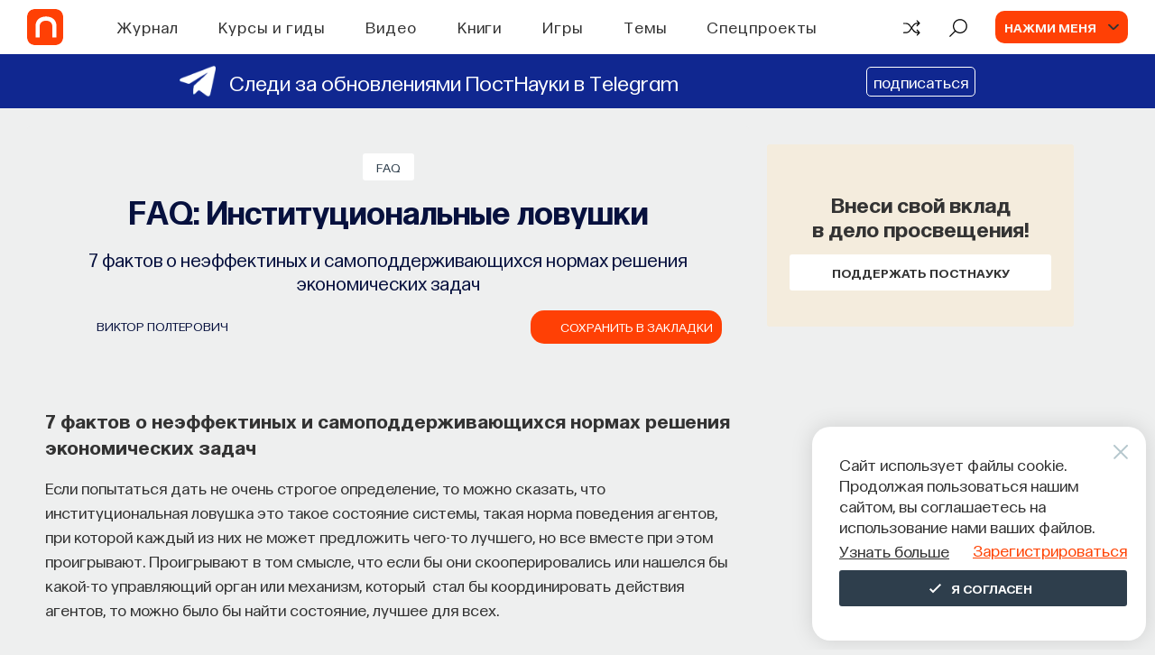

--- FILE ---
content_type: text/html; charset=utf-8
request_url: https://postnauka.org/faq/9192
body_size: 45527
content:
<!DOCTYPE html><html lang="ru"><head>
  <meta charset="utf-8">
  <title>FAQ: Институциональные ловушки — все самое интересное на ПостНауке</title>
  <base href="/">

  <meta name="viewport" content="width=device-width, initial-scale=1">
  <meta name="yandex-verification" content="e994fe5c6a1a03ee">

  <link rel="preload" href="assets/fonts/SourceSansPro/SourceSansPro-Bold.woff2" as="font" type="font/woff2" crossorigin="anonymous">
  <link rel="preload" href="assets/fonts/SourceSansPro/SourceSansPro-Light.woff2" as="font" type="font/woff2" crossorigin="anonymous">
  <link rel="preload" href="assets/fonts/SourceSansPro/SourceSansPro-Regular.woff2" as="font" type="font/woff2" crossorigin="anonymous">
  <link rel="preload" href="assets/fonts/SourceSansPro/SourceSansPro-SemiBold.woff2" as="font" type="font/woff2" crossorigin="anonymous">
  <link rel="preload" href="assets/fonts/Postnauka/Postnauka-Regular.woff2" as="font" type="font/woff2" crossorigin="anonymous">
  <link rel="preload" href="assets/fonts/Postnauka/Postnauka-Bold.woff2" as="font" type="font/woff2" crossorigin="anonymous">
  <!-- <link rel="preload" href="assets/fonts/Roboto/Roboto-Bold.woff2" as="font" type="font/woff2" crossorigin="anonymous">
  <link rel="preload" href="assets/fonts/Roboto/Roboto-Regular.woff2" as="font" type="font/woff2" crossorigin="anonymous"> -->

  <!-- <link rel="preconnect" href="https://www.google-analytics.com"> -->
  <link rel="preconnect" href="https://mc.yandex.ru">

  <link rel="preload" href="flatpickr.css" as="style">
  <link rel="preload" href="ng-select-default-theme.css" as="style">
  <link rel="preload" href="libs.css" as="style">
  <link rel="preload" href="not-critical.css" as="style">

  <!-- Global site tag (gtag.js) - Google Analytics -->
  <!-- <script async src="https://www.googletagmanager.com/gtag/js?id=G-DD1M1WC5BY"></script>
  <script>
    window.dataLayer = window.dataLayer || [];
    function gtag(){dataLayer.push(arguments);}
    gtag('js', new Date());
    gtag('config', 'G-DD1M1WC5BY');
  </script> -->

  <!-- Global site tag (gtag.js) - Google Analytics -->

<link rel="stylesheet" href="styles.9f78816af86fd4ba9992.css"><style ng-transition="client-app">[_nghost-sc0] {
        
        display: flex;
        flex-direction: column;
        flex-grow: 1;
        flex-shrink: 0;
      }</style><style ng-transition="client-app">[_nghost-sc1] {
  display: flex;
  flex-direction: column;
  justify-content: space-between;
  min-height: 100vh;
}
.v-content[_ngcontent-sc1] {
  position: relative;
}
@media screen and (max-width: 767px) {
  .v-content[_ngcontent-sc1] {
    min-height: 530px;
  }
}
.v-content__post[_ngcontent-sc1] {
  padding-top: 20px;
  background-color: #eeefef;
}
@media screen and (max-width: 767px) {
  .v-content__post[_ngcontent-sc1] {
    background-color: #eeefef;
  }
}
.v-content__module[_ngcontent-sc1], .v-content__module-custom[_ngcontent-sc1] {
  padding-top: 50px;
  background-color: #eeefef;
}
@media screen and (max-width: 1199px) {
  .v-content__module[_ngcontent-sc1], .v-content__module-custom[_ngcontent-sc1] {
    padding-top: 50px;
  }
}
.v-content__quiz[_ngcontent-sc1], .v-content__quiz-custom[_ngcontent-sc1] {
  padding-top: 50px;
  background-color: #f9f8f5;
}
.v-content__contribute[_ngcontent-sc1] {
  margin-top: 80px;
}
@media screen and (max-width: 767px) {
  .v-content__contribute[_ngcontent-sc1] {
    margin-top: 50px;
  }
}
.v-content__preloader[_ngcontent-sc1] {
  position: absolute;
  top: 50%;
  left: 50%;
  transform: translate(-50%, -50%);
}
.v-content__footer[_ngcontent-sc1] {
  margin: 44px auto 0;
  padding: 0 20px 44px;
  max-width: 1220px;
}
.v-content__donate-form[_ngcontent-sc1] {
  padding-top: 60px;
}
.v-content__scroll-top[_ngcontent-sc1] {
  position: fixed;
  right: 30px;
  bottom: 30px;
  z-index: 950;
}
.progressbar[_ngcontent-sc1] {
  position: fixed;
  bottom: 0;
  z-index: 1000;
  height: 4px;
  background-color: #ff4005;
  will-change: width;
}
.v-content__observer[_ngcontent-sc1] {
  position: absolute;
  bottom: 100px;
  width: 100%;
  z-index: 500;
}</style><style ng-transition="client-app">.header-index[_ngcontent-sc2] {
  position: fixed;
  top: 0;
  left: 0;
  z-index: 999;
  width: 100%;
  background-color: #fff;
}
.m-header__wrapper[_ngcontent-sc2] {
  position: relative;
  display: flex;
  justify-content: space-between;
  align-items: center;
  margin: 0 auto;
  padding: 0 30px;
  height: 60px;
  background-color: #fff;
}
@media screen and (max-width: 1199px) {
  .m-header__wrapper[_ngcontent-sc2] {
    padding: 0 20px;
    height: 58px;
  }
}
.m-header__column[_ngcontent-sc2] {
  display: flex;
  align-items: center;
}
@media screen and (max-width: 1199px) {
  .m-header__column--right[_ngcontent-sc2] {
    display: flex;
  }
}
.m-header__holder[_ngcontent-sc2] {
  position: relative;
  display: block;
  width: 40px;
  height: 40px;
  margin-right: 35px;
  overflow: hidden;
  border-radius: 8px;
}
@media screen and (max-width: 1199px) {
  .m-header__holder[_ngcontent-sc2] {
    width: 36px;
    height: 36px;
    border-radius: 5px;
  }
}
.m-header__holder-wrapper[_ngcontent-sc2] {
  width: 40px;
  height: 40px;
  overflow: hidden;
  border-radius: 8px;
  background-color: #ff4005;
}
.m-header__holder-wrapper--animatedd[_ngcontent-sc2] {
  -webkit-animation: logo-reverse 600ms cubic-bezier(0, 0, 0, 1);
          animation: logo-reverse 600ms cubic-bezier(0, 0, 0, 1);
}
.m-header__holder-wrapper--animatedd[_ngcontent-sc2]   .m-header__logo-wrapper[_ngcontent-sc2] {
  -webkit-animation: logo-wrapper-reverse 600ms cubic-bezier(0, 0, 0, 1);
          animation: logo-wrapper-reverse 600ms cubic-bezier(0, 0, 0, 1);
}
@media screen and (max-width: 1199px) {
  .m-header__holder-wrapper--animatedd[_ngcontent-sc2] {
    -webkit-animation: logo-reverse-mobile 600ms cubic-bezier(0, 0, 0, 1);
            animation: logo-reverse-mobile 600ms cubic-bezier(0, 0, 0, 1);
  }
}
@media screen and (max-width: 767px) {
  .m-header__holder-wrapper--animatedd[_ngcontent-sc2] {
    -webkit-animation: none;
            animation: none;
  }
  .m-header__holder-wrapper--animatedd[_ngcontent-sc2]   .m-header__logo-wrapper[_ngcontent-sc2] {
    -webkit-animation: none;
            animation: none;
  }
}
@media screen and (max-width: 1199px) {
  .m-header__holder-wrapper[_ngcontent-sc2] {
    width: 36px;
    height: 36px;
    border-radius: 5px;
  }
}
.m-header__holder-wrapper---hover[_ngcontent-sc2], .m-header__holder-wrapper---hover[_ngcontent-sc2]:hover {
  -webkit-animation: none;
          animation: none;
}
.m-header__holder-wrapper---hover[_ngcontent-sc2]   .m-header__logo-wrapper[_ngcontent-sc2], .m-header__holder-wrapper---hover[_ngcontent-sc2]:hover   .m-header__logo-wrapper[_ngcontent-sc2] {
  left: -100%;
  -webkit-animation: none;
          animation: none;
}
@media screen and (max-width: 767px) {
  .m-header__holder-wrapper---hover[_ngcontent-sc2]   .m-header__logo-wrapper[_ngcontent-sc2], .m-header__holder-wrapper---hover[_ngcontent-sc2]:hover   .m-header__logo-wrapper[_ngcontent-sc2] {
    left: 0;
  }
}
@media screen and (max-width: 767px) {
  .m-header__logo-wrapper---animated-mobile[_ngcontent-sc2], .m-header__logo-wrapper---mobile-initial-animated[_ngcontent-sc2] {
    -webkit-animation: logo-mobile-vertical 600ms ease-in-out forwards !important;
            animation: logo-mobile-vertical 600ms ease-in-out forwards !important;
  }
}
@media screen and (max-width: 767px) {
  .m-header__logo-wrapper---animated-mobile[_ngcontent-sc2]   .m-header__logo--new[_ngcontent-sc2] {
    margin-top: 0;
    margin-bottom: -2px;
  }
}
.m-header__logo-wrapper[_ngcontent-sc2] {
  position: absolute;
  top: 0;
  left: 0;
  display: flex;
  align-items: center;
  justify-content: center;
  height: 100%;
  width: 100%;
}
@media screen and (max-width: 767px) {
  .m-header__logo-wrapper[_ngcontent-sc2] {
    flex-direction: column;
    width: 100%;
    height: 100%;
  }
}
@media screen and (max-width: 767px) {
  .m-header__logo-wrapper---mobile-initial[_ngcontent-sc2], .m-header__logo-wrapper---mobile-initial-animated[_ngcontent-sc2] {
    flex-direction: column-reverse;
  }
  .m-header__logo-wrapper---mobile-initial[_ngcontent-sc2]   .m-header__logo[_ngcontent-sc2], .m-header__logo-wrapper---mobile-initial-animated[_ngcontent-sc2]   .m-header__logo[_ngcontent-sc2] {
    margin-top: -2px;
    margin-bottom: 0;
  }
}
.m-header__logo--new[_ngcontent-sc2] {
  margin-right: -2px;
}
@media screen and (max-width: 1199px) {
  .m-header__logo--new[_ngcontent-sc2] {
    margin-right: -1px;
  }
}
@media screen and (max-width: 767px) {
  .m-header__logo--new[_ngcontent-sc2] {
    margin-right: 0;
  }
}
.m-header__logo--old[_ngcontent-sc2] {
  margin-top: -1px;
  margin-right: -1px;
}
@media screen and (max-width: 1199px) {
  .m-header__logo--old[_ngcontent-sc2] {
    margin-top: 0;
    margin-right: 0;
    margin-bottom: 0;
  }
}
@media screen and (max-width: 767px) {
  .m-header__logo--old[_ngcontent-sc2] {
    margin-bottom: -2px;
  }
}
.m-header__navigation[_ngcontent-sc2] {
  margin-left: 65px;
}
@media screen and (max-width: 1600px) {
  .m-header__navigation[_ngcontent-sc2] {
    margin-left: 25px;
  }
}
@media screen and (max-width: 1220px) {
  .m-header__navigation[_ngcontent-sc2] {
    margin-left: 20px;
  }
}
@media screen and (max-width: 1199px) {
  .m-header__navigation[_ngcontent-sc2] {
    display: none;
  }
}
.m-header__actions[_ngcontent-sc2] {
  display: flex;
}
.m-header__explore[_ngcontent-sc2] {
  margin-left: 30px;
}
.m-header__user[_ngcontent-sc2] {
  margin-left: 30px;
}
.m-header__menu[_ngcontent-sc2] {
  position: fixed;
  top: 60px;
  left: 0;
  z-index: -1;
  visibility: hidden;
  width: 100%;
  border-top: 1px solid #e5e5e5;
  background-color: #fff;
  opacity: 0;
  transition-timing-function: cubic-bezier(0.55, 0.31, 0.15, 0.93);
  transition-duration: 0.2s;
  transition-property: transform, opacity, visibility;
  transform: translateY(-100%);
}
@media screen and (max-width: 1199px) {
  .m-header__menu[_ngcontent-sc2] {
    top: 58px;
  }
}
.m-header__menu--search[_ngcontent-sc2] {
  padding: 25px 0 26px;
}
.m-header__menu--mobile[_ngcontent-sc2] {
  overflow-x: hidden;
  overflow-y: scroll;
  padding: 60px 20px;
  max-height: calc(100% - 58px);
}
.m-header__menu--visible[_ngcontent-sc2] {
  visibility: visible;
  opacity: 1;
  transform: translateY(0);
}
.m-header__mobile[_ngcontent-sc2] {
  display: none;
}
@media screen and (max-width: 1199px) {
  .m-header__mobile[_ngcontent-sc2] {
    display: flex;
    align-items: center;
  }
}
.m-header__avatar[_ngcontent-sc2] {
  display: flex;
  justify-content: center;
  align-items: center;
  width: 0;
  height: 36px;
  border-radius: 8px;
}
.m-header__avatar--authenticated[_ngcontent-sc2] {
  background-color: #f1f1f1;
}
.m-header__icon[_ngcontent-sc2] {
  width: 100%;
  height: 100%;
  background-image: url("/assets/img/icons/user-icon-new.svg");
  background-position: center;
  background-size: cover;
  background-repeat: no-repeat;
}
.m-header__icon[_ngcontent-sc2]:hover {
  cursor: pointer;
}
.m-header__burger[_ngcontent-sc2] {
  margin-left: 20px;
}
.inner[_ngcontent-sc2] {
  background-color: #fff;
}
.inner__header[_ngcontent-sc2] {
  display: flex;
  justify-content: space-between;
  align-items: center;
  padding: 0 20px;
  min-height: 58px;
  font-family: Postnauka, "Source Sans Pro", sans-serif;
}
.inner__arrow[_ngcontent-sc2] {
  width: 32px;
  height: 10px;
}
.inner__caption[_ngcontent-sc2] {
  color: #333;
  text-align: center;
  font-weight: 600;
  font-size: 22px;
  line-height: 1.28;
}
.inner__body[_ngcontent-sc2] {
  padding: 40px 20px;
  border-top: 1px solid #e5e5e5;
}
.inner__themes[_ngcontent-sc2] {
  display: flex;
  flex-wrap: wrap;
}
.inner__theme[_ngcontent-sc2] {
  flex-basis: 25%;
  margin-bottom: 25px;
}
@media screen and (max-width: 991px) {
  .inner__theme[_ngcontent-sc2] {
    flex-basis: 50%;
  }
}
@media screen and (max-width: 575px) {
  .inner__theme[_ngcontent-sc2] {
    flex-basis: 100%;
  }
}
.inner__see-all[_ngcontent-sc2] {
  padding-bottom: 20px;
  width: 100%;
  background-color: #fff;
  box-shadow: 0 -5px 130px 50px #fff;
}
.inner__button[_ngcontent-sc2] {
  margin: 0 auto;
  max-width: 336px;
  width: 100%;
}
.inner__blocks[_ngcontent-sc2] {
  display: flex;
  flex-wrap: wrap;
  margin: 0 -20px;
}
.inner__block[_ngcontent-sc2] {
  flex-basis: 33%;
  margin-bottom: 25px;
  padding: 0 20px 20px;
}
@media screen and (max-width: 991px) {
  .inner__block[_ngcontent-sc2] {
    flex-basis: 50%;
  }
}
@media screen and (max-width: 575px) {
  .inner__block[_ngcontent-sc2] {
    flex-basis: 100%;
    margin-bottom: 0;
  }
}
.inner__search[_ngcontent-sc2] {
  position: absolute;
  top: 50%;
  left: 50%;
  width: 300px;
  color: #333;
  text-align: center;
  font-family: Postnauka, "Source Sans Pro", sans-serif;
  transition: all 1s ease;
  transform: translate(-50%, -50%);
}
.inner__title[_ngcontent-sc2] {
  font-weight: 600;
  font-size: 18px;
  line-height: 1.4;
}
.inner__text[_ngcontent-sc2] {
  display: inline-block;
  margin-top: 10px;
  font-size: 14px;
  line-height: 1.25;
}
@-webkit-keyframes logo {
  0% {
    width: 40px;
  }
  50% {
    width: 35px;
    margin-right: 40px;
  }
  100% {
    width: 40px;
    margin-right: 35px;
  }
}
@keyframes logo {
  0% {
    width: 40px;
  }
  50% {
    width: 35px;
    margin-right: 40px;
  }
  100% {
    width: 40px;
    margin-right: 35px;
  }
}
@-webkit-keyframes logo-reverse {
  0% {
    width: 40px;
  }
  50% {
    width: 35px;
    margin-left: 5px;
  }
  100% {
    width: 40px;
    margin-left: 0;
  }
}
@keyframes logo-reverse {
  0% {
    width: 40px;
  }
  50% {
    width: 35px;
    margin-left: 5px;
  }
  100% {
    width: 40px;
    margin-left: 0;
  }
}
@-webkit-keyframes logo-mobile {
  0% {
    width: 36px;
  }
  50% {
    width: 31px;
    margin-right: 36px;
  }
  100% {
    width: 36px;
    margin-right: 31px;
  }
}
@keyframes logo-mobile {
  0% {
    width: 36px;
  }
  50% {
    width: 31px;
    margin-right: 36px;
  }
  100% {
    width: 36px;
    margin-right: 31px;
  }
}
@-webkit-keyframes logo-reverse-mobile {
  0% {
    width: 36px;
  }
  50% {
    width: 31px;
    margin-left: 5px;
  }
  100% {
    width: 36px;
    margin-left: 0;
  }
}
@keyframes logo-reverse-mobile {
  0% {
    width: 36px;
  }
  50% {
    width: 31px;
    margin-left: 5px;
  }
  100% {
    width: 36px;
    margin-left: 0;
  }
}
@-webkit-keyframes logo-wrapper {
  0% {
    left: 0;
  }
  50% {
    left: calc(-100% - 5px);
  }
  100% {
    left: -100%;
  }
}
@keyframes logo-wrapper {
  0% {
    left: 0;
  }
  50% {
    left: calc(-100% - 5px);
  }
  100% {
    left: -100%;
  }
}
@-webkit-keyframes logo-wrapper-reverse {
  0% {
    left: -100%;
  }
  50% {
    left: 5px;
  }
  100% {
    left: 0;
  }
}
@keyframes logo-wrapper-reverse {
  0% {
    left: -100%;
  }
  50% {
    left: 5px;
  }
  100% {
    left: 0;
  }
}
@-webkit-keyframes logo-mobile-vertical {
  0% {
    top: 0;
  }
  100% {
    top: -100%;
  }
}
@keyframes logo-mobile-vertical {
  0% {
    top: 0;
  }
  100% {
    top: -100%;
  }
}</style><style ng-transition="client-app">.header-banner-height[_ngcontent-sc3] {
  min-height: 60px;
}
.header-banner[_ngcontent-sc3] {
  position: relative;
  overflow: hidden;
  margin-top: 60px;
  display: block;
  text-decoration: none;
}
.banner-content[_ngcontent-sc3] {
  padding: 10px;
  display: flex;
  justify-content: space-evenly;
  align-items: center;
  margin: 0 auto;
}
@media (max-width: 991px) {
  .banner-content[_ngcontent-sc3] {
    text-align: left;
    padding: 15px;
  }
}
.image[_ngcontent-sc3] {
  display: flex;
  width: 40px;
  height: 40px;
  border-radius: 5px;
  margin: 0 15px 0 0;
}
@media (max-width: 991px) {
  .image[_ngcontent-sc3] {
    width: 30px;
    height: 30px;
  }
}
.text-content[_ngcontent-sc3] {
  display: flex;
  align-items: center;
}
.text-content[_ngcontent-sc3]   span[_ngcontent-sc3] {
  font-size: 24px;
  font-weight: 400;
  line-height: 1.15;
  position: relative;
  z-index: 1;
}
@media (max-width: 991px) {
  .text-content[_ngcontent-sc3]   span[_ngcontent-sc3] {
    font-size: 20px;
  }
}
@media (max-width: 600px) {
  .text-content[_ngcontent-sc3]   span[_ngcontent-sc3] {
    font-size: 15px;
  }
}
.banner-link[_ngcontent-sc3] {
  margin-left: 20px;
  font-size: 18px;
  font-weight: 400;
}
.banner-link[_ngcontent-sc3]   img[_ngcontent-sc3] {
  position: relative;
  z-index: 5;
}
.banner-link[_ngcontent-sc3]   span[_ngcontent-sc3] {
  padding: 5px 7px;
  border: 1px solid #fff;
  border-radius: 5px;
}
@media (max-width: 991px) {
  .banner-link[_ngcontent-sc3] {
    display: block;
    font-size: 15px;
    margin-left: 0;
  }
}</style><style ng-transition="client-app">[_nghost-sc18] {
  width: 100%;
}
.mh-search__wrapper[_ngcontent-sc18] {
  margin: 0 auto;
  padding: 0 20px;
  max-width: 1220px;
  font-family: Postnauka, "Source Sans Pro", sans-serif;
}
.mh-search--mobile[_ngcontent-sc18]   .mh-search__wrapper[_ngcontent-sc18] {
  padding: 0;
  max-width: none;
}
.mh-search__form[_ngcontent-sc18] {
  display: flex;
  justify-content: space-between;
  align-items: center;
}
.mh-search__btn[_ngcontent-sc18] {
  display: inline-block;
  width: 24px;
  height: 24px;
  transition-timing-function: ease;
  transition-duration: 0.2s;
  transition-property: fill, color;
  fill: #7f7f7f;
}
.mh-search__btn[_ngcontent-sc18]:hover {
  cursor: pointer;
  fill: #ff4005;
}
.mh-search__btn[_ngcontent-sc18]:active {
  fill: #ff531e;
}
.mh-search--mobile[_ngcontent-sc18]   .mh-search__btn[_ngcontent-sc18] {
  width: 18px;
  height: 18px;
  fill: #333;
}
.mh-search--mobile[_ngcontent-sc18]   .mh-search__btn--close[_ngcontent-sc18] {
  display: none;
}
.mh-search__searchbox[_ngcontent-sc18] {
  display: block;
  padding: 0 20px;
  width: 100%;
  outline: none;
  border: none;
  background-color: transparent;
  color: #333;
  font-size: 18px;
  line-height: 1.28;
}
.mh-search__searchbox[_ngcontent-sc18]::-ms-clear {
  display: none;
}
.mh-search__searchbox[_ngcontent-sc18]::-webkit-input-placeholder {
  color: #abbfc6;
}
.mh-search__searchbox[_ngcontent-sc18]:-moz-placeholder {
  -moz-opacity: 1;
  color: #abbfc6;
}
.mh-search__searchbox[_ngcontent-sc18]::-moz-placeholder {
  -moz-opacity: 1;
  color: #abbfc6;
}
.mh-search__searchbox[_ngcontent-sc18]:-ms-input-placeholder {
  color: #abbfc6;
}
.mh-search--mobile[_ngcontent-sc18]   .mh-search__searchbox[_ngcontent-sc18] {
  font-size: 16px;
}</style><style ng-transition="client-app">.mh-action[_ngcontent-sc20] {
  display: flex;
  align-items: center;
  cursor: pointer;
}
.mh-action[_ngcontent-sc20]:hover   .mh-action__icon[_ngcontent-sc20] {
  color: #ff4005;
}
.mh-action[_ngcontent-sc20]:hover:not(.mh-action--with-text)   .mh-action__holder[_ngcontent-sc20] {
  color: #ff4005;
}
.mh-action[_ngcontent-sc20]:active   .mh-action__icon[_ngcontent-sc20] {
  color: #e83b06;
}
.mh-action[_ngcontent-sc20]:active:not(.mh-action--with-text)   .mh-action__holder[_ngcontent-sc20] {
  color: #e83b06;
}
.mh-action--with-text[_ngcontent-sc20] {
  color: #abbfc6;
}
.mh-action--with-text[_ngcontent-sc20]:hover {
  color: #ff4005;
}
.mh-action__holder[_ngcontent-sc20] {
  display: flex;
  justify-content: center;
  align-items: center;
  width: 22px;
  color: #000;
}
.mh-action--with-text[_ngcontent-sc20]   .mh-action__holder[_ngcontent-sc20] {
  width: auto;
  background-color: transparent;
  color: #abbfc6;
}
.mh-action__icon[_ngcontent-sc20] {
  display: flex;
  justify-content: center;
  align-items: center;
  width: 22px;
  height: 21px;
  line-height: 1;
  transition-timing-function: ease;
  transition-duration: 0.2s;
  transition-property: fill, color;
  fill: currentColor;
}
.mh-action__icon--random-v2[_ngcontent-sc20] {
  padding-top: 3px;
  margin-top: -1px;
}
.mh-action__text[_ngcontent-sc20] {
  margin-left: 12px;
  color: currentColor;
  text-transform: uppercase;
  font-weight: 600;
  font-size: 16px;
  font-family: Postnauka, "Source Sans Pro", sans-serif;
  line-height: 1.28;
  transition: color 0.2s ease;
}</style><style ng-transition="client-app">.mh-user[_ngcontent-sc21] {
  display: flex;
  align-items: center;
  background-color: #ff4005;
  border-radius: 10px;
  padding: 0 10px;
}
.mh-user[_ngcontent-sc21]:hover {
  cursor: pointer;
}
.mh-user__text[_ngcontent-sc21] {
  overflow: hidden;
  max-width: 150px;
  color: #f9f8f5;
  text-transform: uppercase;
  text-overflow: ellipsis;
  white-space: nowrap;
  font-weight: 600;
  font-size: 14px;
  font-family: Postnauka, "Source Sans Pro", sans-serif;
  line-height: 18px;
}
.mh-user__avatar[_ngcontent-sc21] {
  position: relative;
  display: flex;
  flex-shrink: 0;
  justify-content: center;
  align-items: center;
  margin-right: 25px;
  margin-left: 0;
  width: 0;
  height: 36px;
  border-radius: 8px;
  background-color: #f1f1f1;
}
.mh-user__avatar[_ngcontent-sc21]:after {
  position: absolute;
  top: 50%;
  right: -25px;
  width: 12px;
  height: 6px;
  background-image: url("/assets/img/icons/arrow-down-v2.svg");
  background-position: center;
  background-size: cover;
  background-repeat: no-repeat;
  content: "";
  transition: transform 0.15s linear;
  transform: translateY(-50%) rotate(0);
}
.mh-user--active[_ngcontent-sc21]   .mh-user__avatar[_ngcontent-sc21]:after {
  transform: translateY(-50%) rotate(-180deg);
}
.mh-user__icon[_ngcontent-sc21] {
  width: 100%;
  height: 100%;
  background-image: url("/assets/img/icons/user-icon-new.svg");
  background-position: center;
  background-size: cover;
  background-repeat: no-repeat;
}
.user-template__caption[_ngcontent-sc21] {
  color: #2e3e4c;
  font-weight: 600;
  font-size: 24px;
  font-family: Postnauka, "Source Sans Pro", sans-serif;
  line-height: 1.25;
}
.user-template__actions[_ngcontent-sc21] {
  display: flex;
  margin-top: 12px;
}
.user-template__signup[_ngcontent-sc21] {
  margin-left: 5px;
}</style><style ng-transition="client-app">.mh-burger[_ngcontent-sc22] {
  box-sizing: content-box;
  width: 25px;
}
.mh-burger[_ngcontent-sc22]:hover {
  cursor: pointer;
}
.mh-burger__line[_ngcontent-sc22] {
  display: block;
  margin: 6px auto;
  width: 25px;
  height: 2px;
  background-color: #2e3e4c;
  transition-timing-function: ease-in-out;
  transition-duration: 0.3s;
  transition-property: transform, opacity;
}
.mh-burger__line--top[_ngcontent-sc22] {
  margin-top: 0;
}
.mh-burger--open[_ngcontent-sc22]   .mh-burger__line--top[_ngcontent-sc22] {
  transform: translateY(9px) rotate(45deg);
}
.mh-burger--open[_ngcontent-sc22]   .mh-burger__line--middle[_ngcontent-sc22] {
  opacity: 0;
}
.mh-burger__line--bottom[_ngcontent-sc22] {
  margin-bottom: 0;
}
.mh-burger--open[_ngcontent-sc22]   .mh-burger__line--bottom[_ngcontent-sc22] {
  transform: translateY(-7px) rotate(-45deg);
}</style><style ng-transition="client-app">.mh-menu[_ngcontent-sc23] {
  background-color: #fff;
  font-family: Postnauka, "Source Sans Pro", sans-serif;
}
.mh-menu__list[_ngcontent-sc23] {
  list-style-type: none;
}
.mh-menu__item[_ngcontent-sc23] {
  position: relative;
}
.mh-menu__item--sub[_ngcontent-sc23]:after {
  position: absolute;
  top: 50%;
  right: 0;
  width: 9px;
  height: 15px;
  background-image: url("/assets/img/icons/arrow-right.svg");
  background-position: center;
  background-size: contain;
  background-repeat: no-repeat;
  content: "";
  transform: translateY(-50%);
}
.mh-menu__link[_ngcontent-sc23] {
  color: #333;
  font-size: 24px;
  line-height: 1.25;
}
.mh-menu__header[_ngcontent-sc23] {
  display: flex;
}
.mh-menu__actions[_ngcontent-sc23] {
  margin-top: 30px;
  padding: 30px 0;
  border-top: 1px solid #e5e5e5;
}
.mh-menu__random[_ngcontent-sc23] {
  margin-top: 15px;
}
.mh-menu__wrapper[_ngcontent-sc23] {
  margin: 0 auto;
  max-width: 375px;
  width: 100%;
}
.mh-menu__auth[_ngcontent-sc23] {
  margin: 0 -20px;
  padding: 30px 20px;
  border-radius: 5px 5px 0 0;
  background-color: #f9f8f5;
}
.mh-menu__signup[_ngcontent-sc23] {
  margin-top: 15px;
}
.mh-menu__profile[_ngcontent-sc23] {
  margin-top: 20px;
  padding-top: 25px;
  border-top: 1px solid #e5e5e5;
}
.mh-menu__avatar[_ngcontent-sc23] {
  display: flex;
  justify-content: center;
  align-items: center;
  width: 36px;
  height: 36px;
  border-radius: 8px;
  background-color: #f1f1f1;
}
.mh-menu__icon[_ngcontent-sc23] {
  width: 100%;
  height: 100%;
  background-image: url("/assets/img/icons/user-icon-new.svg");
  background-position: center;
  background-size: cover;
  background-repeat: no-repeat;
}
.mh-menu__user[_ngcontent-sc23] {
  display: flex;
  align-items: center;
}
.mh-menu__info[_ngcontent-sc23] {
  margin-left: 10px;
}
.mh-menu__name[_ngcontent-sc23] {
  color: #333;
  text-transform: uppercase;
  font-weight: 600;
  font-size: 16px;
  line-height: 1.25;
}
.mh-menu__tip[_ngcontent-sc23] {
  color: #9f9b92;
  font-size: 14px;
  line-height: 1.28;
}</style><style ng-transition="client-app">.mh-modal__wrapper[_ngcontent-sc24] {
  width: 100%;
  font-family: Postnauka, "Source Sans Pro", sans-serif;
}
.mh-modal__content[_ngcontent-sc24] {
  padding: 75px 45px 90px;
}
@media screen and (max-width: 639px) {
  .mh-modal__content[_ngcontent-sc24] {
    display: flex;
    justify-content: center;
    align-items: center;
    padding: 25px 80px;
    height: calc(100% - 100px);
  }
}
@media screen and (max-width: 479px) {
  .mh-modal__content[_ngcontent-sc24] {
    padding: 25px 40px;
  }
}
@media screen and (max-width: 360px) {
  .mh-modal__content[_ngcontent-sc24] {
    padding: 25px 20px;
  }
}
.mh-modal__actions[_ngcontent-sc24] {
  display: flex;
  justify-content: space-between;
  width: 100%;
}
.mh-modal__tab[_ngcontent-sc24] {
  flex-basis: 50%;
  text-align: center;
  font-weight: 700;
  font-size: 18px;
  line-height: 1;
}
@media screen and (max-width: 479px) {
  .mh-modal__tab[_ngcontent-sc24] {
    font-size: 16px;
  }
}
.mh-modal__choose[_ngcontent-sc24] {
  display: none;
}
.mh-modal__label[_ngcontent-sc24] {
  display: block;
  padding: 35px 0;
  border-radius: 0 0 0 8px;
  background-color: #f6f6f6;
  color: #212121;
  transition: color 0.2s ease, background-color 0.35s cubic-bezier(0.55, 0.31, 0.15, 0.93);
}
.mh-modal__label[_ngcontent-sc24]:hover {
  color: #ff4005;
  cursor: pointer;
}
.mh-modal__label--left[_ngcontent-sc24] {
  border-radius: 0 0 8px 0;
}
.mh-modal__choose[_ngcontent-sc24]:checked    + .mh-modal__label[_ngcontent-sc24] {
  background-color: #fff;
}
.mh-modal__close[_ngcontent-sc24] {
  position: absolute;
  top: -30px;
  right: -30px;
}
@media screen and (max-width: 639px) {
  .mh-modal__close[_ngcontent-sc24] {
    display: none;
  }
}
.mh-modal__icon[_ngcontent-sc24] {
  width: 20px;
  height: 20px;
  transition: fill 0.2s;
  fill: #fff;
}
.mh-modal__icon[_ngcontent-sc24]:hover {
  cursor: pointer;
  fill: #d8d8d8;
}
.mh-modal__close[_ngcontent-sc24] {
  width: 20px;
  height: 20px;
  cursor: pointer;
  transition: fill 0.2s ease;
  fill: #fff;
}
.mh-modal__close[_ngcontent-sc24]:hover {
  fill: #ccc;
}</style><style ng-transition="client-app">.confirm[_ngcontent-sc25] {
  position: relative;
  margin: 0 auto;
  padding: 46px 24px 24px;
  min-height: 220px;
  border-radius: 5px;
  background-color: #f4ecdd;
  text-align: center;
  font-family: Postnauka, "Source Sans Pro", sans-serif;
}
@media screen and (max-width: 479px) {
  .confirm[_ngcontent-sc25] {
    padding: 55px 17px;
  }
}
.confirm__close[_ngcontent-sc25] {
  position: absolute;
  top: 20px;
  right: 20px;
  width: 16px;
  height: 16px;
  opacity: 0.4;
  cursor: pointer;
}
.confirm__container[_ngcontent-sc25] {
  margin: 0 auto;
  max-width: 360px;
}
.confirm__title[_ngcontent-sc25] {
  margin-bottom: 20px;
  color: #333;
  font-weight: 600;
  font-size: 24px;
  line-height: 1.25;
}
@media screen and (max-width: 479px) {
  .confirm__title[_ngcontent-sc25] {
    margin-bottom: 15px;
  }
}
.confirm__actions[_ngcontent-sc25] {
  display: flex;
  justify-content: center;
  align-items: center;
}
@media screen and (max-width: 479px) {
  .confirm__actions[_ngcontent-sc25] {
    flex-direction: column;
    align-items: stretch;
  }
}
.confirm__button[_ngcontent-sc25] {
  margin-right: 8px;
  margin-left: 8px;
}
@media screen and (max-width: 479px) {
  .confirm__button[_ngcontent-sc25] {
    margin: 5px 0;
  }
}</style><style ng-transition="client-app">[_nghost-sc29] {
  width: 100%;
  height: 100%;
}
[_nghost-sc29]   svg[_ngcontent-sc29] {
  width: inherit;
  height: inherit;
  transition: inherit;
}</style><style ng-transition="client-app">.button[_ngcontent-sc27] {
  display: inline-block;
  padding-top: 4px;
  border: none;
  border-radius: 3px;
  background-color: #ff4005;
  color: #fff;
  text-align: center;
  text-transform: uppercase;
  font-weight: 600;
  font-size: 14px;
  font-family: Postnauka, "Source Sans Pro", sans-serif;
  transition: background-color 0.2s ease;
}
.button[_ngcontent-sc27]:hover {
  background-color: #e63a05;
  cursor: pointer;
}
.button[_ngcontent-sc27]:active {
  background-color: #ff531e;
}
.button__icon[_ngcontent-sc27] {
  display: none;
  margin-right: 10px;
  width: 14px;
  height: 11px;
}
.button--large[_ngcontent-sc27] {
  padding: 0 35px;
  height: 50px;
  font-size: 16px;
  line-height: 50px;
}
@media screen and (max-width: 360px) {
  .button--large[_ngcontent-sc27] {
    padding: 0 15px;
  }
}
.button--medium[_ngcontent-sc27] {
  padding: 0 20px;
  height: 40px;
  font-size: 14px;
  line-height: 40px;
}
.button--small[_ngcontent-sc27] {
  padding: 0 25px;
  height: 35px;
  font-size: 14px;
  line-height: 35px;
}
.button--stretched[_ngcontent-sc27] {
  display: block;
  padding-right: 15px;
  padding-left: 15px;
  width: 100%;
}
.button--disabled[_ngcontent-sc27] {
  cursor: default;
  pointer-events: none;
}
.dark-theme[_nghost-sc27]   .button[_ngcontent-sc27], .dark-theme   [_nghost-sc27]   .button[_ngcontent-sc27] {
  background-color: #2e3e4c;
}
.dark-theme[_nghost-sc27]   .button[_ngcontent-sc27]:hover, .dark-theme   [_nghost-sc27]   .button[_ngcontent-sc27]:hover {
  background-color: #4b5f73;
}
.dark-theme[_nghost-sc27]   .button[_ngcontent-sc27]:active, .dark-theme   [_nghost-sc27]   .button[_ngcontent-sc27]:active {
  background-color: #212a33;
}
.with-checkmark[_nghost-sc27]   .button[_ngcontent-sc27], .with-checkmark   [_nghost-sc27]   .button[_ngcontent-sc27] {
  display: inline-flex;
  justify-content: center;
  align-items: center;
  padding-right: 25px;
  padding-left: 20px;
}
.with-checkmark[_nghost-sc27]   .button__icon[_ngcontent-sc27], .with-checkmark   [_nghost-sc27]   .button__icon[_ngcontent-sc27] {
  display: inline-block;
}
.white-theme[_nghost-sc27]   .button[_ngcontent-sc27], .white-theme   [_nghost-sc27]   .button[_ngcontent-sc27] {
  background-color: #fff;
  color: #333;
}
.white-theme[_nghost-sc27]   .button[_ngcontent-sc27]:hover, .white-theme   [_nghost-sc27]   .button[_ngcontent-sc27]:hover {
  background-color: #e63a05;
  color: #fff;
}
.white-theme[_nghost-sc27]   .button[_ngcontent-sc27]:active, .white-theme   [_nghost-sc27]   .button[_ngcontent-sc27]:active {
  background-color: #ff531e;
  color: #fff;
}
.sand-theme[_nghost-sc27]   .button[_ngcontent-sc27], .sand-theme   [_nghost-sc27]   .button[_ngcontent-sc27] {
  background-color: #f5edde;
  color: #333;
}
.sand-theme[_nghost-sc27]   .button[_ngcontent-sc27]:hover, .sand-theme   [_nghost-sc27]   .button[_ngcontent-sc27]:hover {
  background-color: #e63a05;
  color: #fff;
}
.sand-theme[_nghost-sc27]   .button[_ngcontent-sc27]:active, .sand-theme   [_nghost-sc27]   .button[_ngcontent-sc27]:active {
  background-color: #ff531e;
  color: #fff;
}
.transparent-theme[_nghost-sc27]   .button[_ngcontent-sc27], .transparent-theme   [_nghost-sc27]   .button[_ngcontent-sc27] {
  background-color: transparent;
  color: #333;
  font-weight: 400;
}
.transparent-theme[_nghost-sc27]   .button[_ngcontent-sc27]:hover, .transparent-theme   [_nghost-sc27]   .button[_ngcontent-sc27]:hover {
  background-color: #ff4005;
  color: #fff;
}
.transparent-theme[_nghost-sc27]   .button[_ngcontent-sc27]:active, .transparent-theme   [_nghost-sc27]   .button[_ngcontent-sc27]:active {
  background-color: #ff531e;
  color: #fff;
}
.grey-theme[_nghost-sc27]   .button[_ngcontent-sc27], .grey-theme   [_nghost-sc27]   .button[_ngcontent-sc27] {
  background-color: #abbfc6;
  color: #fff;
  font-weight: 400;
}
.grey-theme[_nghost-sc27]   .button[_ngcontent-sc27]:hover, .grey-theme   [_nghost-sc27]   .button[_ngcontent-sc27]:hover {
  background-color: #4b5f73;
}
.grey-theme[_nghost-sc27]   .button[_ngcontent-sc27]:active, .grey-theme   [_nghost-sc27]   .button[_ngcontent-sc27]:active {
  background-color: #4b5f73;
}</style><link rel="canonical" href="https://postnauka.org/faq/9192"><style ng-transition="client-app">[_nghost-sc17]   a[_ngcontent-sc17] {
  color: #abbfc6;
  transition: all 0.3s;
}
[_nghost-sc17]   ahover[_ngcontent-sc17] {
  color: #fff;
}
[_nghost-sc17]   .footer__top[_ngcontent-sc17] {
  width: 100%;
}
@media (max-width: 500px) {
  [_nghost-sc17]   .footer__top[_ngcontent-sc17] {
    display: flex;
  }
}
[_nghost-sc17]   .footer-btn[_ngcontent-sc17] {
  display: block;
  width: 100%;
  background-color: #eb6539;
  color: #fff;
  text-align: center;
  text-transform: uppercase;
  letter-spacing: 1.5px;
  font-size: 18px;
  font-family: "Source Sans Pro", sans-serif;
  line-height: 50px;
  transition: all 0.4s;
}
[_nghost-sc17]   .footer-btnhover[_ngcontent-sc17] {
  background-color: #ba4212;
}
@media (max-width: 768px) {
  [_nghost-sc17]   .footer-btn[_ngcontent-sc17] {
    font-size: 14px;
    line-height: 40px;
  }
}
[_nghost-sc17]   .footer__subscribe[_ngcontent-sc17] {
  padding: 28px 0;
  background-color: #ff4005;
  max-width: 100%;
}
[_nghost-sc17]   .footer__subscribe[_ngcontent-sc17]   .wrapper[_ngcontent-sc17] {
  display: flex;
  display: -ms-flexbox;
  justify-content: space-between;
  align-items: flex-end;
  -webkit-box-pack: justify;
  -webkit-justify-content: space-between;
  -ms-flex-pack: justify;
  -webkit-align-items: flex-end;
  -ms-flex-align: flex-end;
}
@media (max-width: 1210px) {
  [_nghost-sc17]   .footer__subscribe[_ngcontent-sc17]   .wrapper[_ngcontent-sc17] {
    padding: 0 20px;
  }
}
@media (max-width: 600px) {
  [_nghost-sc17]   .footer__subscribe[_ngcontent-sc17]   .wrapper[_ngcontent-sc17] {
    display: block;
  }
}
[_nghost-sc17]   .footer__subscribe--text[_ngcontent-sc17] {
  padding-right: 20px;
  max-width: 58%;
  color: #fff;
  letter-spacing: normal;
  font-size: 21px;
  font-family: Postnauka "Source Sans Pro", sans-serif;
  line-height: normal;
}
@media (max-width: 768px) {
  [_nghost-sc17]   .footer__subscribe--text[_ngcontent-sc17] {
    font-size: 12px;
  }
}
@media (max-width: 600px) {
  [_nghost-sc17]   .footer__subscribe--text[_ngcontent-sc17] {
    font-size: 23px;
    line-height: 1.35;
    margin: 0 0 20px;
    max-width: 100%;
  }
}
[_nghost-sc17]   .footer__subscribe--title[_ngcontent-sc17] {
  font-weight: 600;
  font-size: 18px;
}
@media (max-width: 768px) {
  [_nghost-sc17]   .footer__subscribe--title[_ngcontent-sc17] {
    font-size: 15px;
  }
}
[_nghost-sc17]   .footer__subscribe--form[_ngcontent-sc17] {
  max-width: 50%;
  width: 420px;
  height: 100%;
}
@media (max-width: 600px) {
  [_nghost-sc17]   .footer__subscribe--form[_ngcontent-sc17] {
    max-width: 100%;
  }
}
[_nghost-sc17]   .footer__subscribe--form[_ngcontent-sc17]   form[_ngcontent-sc17] {
  width: 100%;
}
[_nghost-sc17]   .footer__subscribe--form[_ngcontent-sc17]   .form-item[_ngcontent-sc17] {
  position: relative;
  height: 40px;
  border-radius: 4px;
  background-color: #fff;
}
@media (max-width: 768px) {
  [_nghost-sc17]   .footer__subscribe--form[_ngcontent-sc17]   .form-item[_ngcontent-sc17] {
    height: auto;
  }
}
[_nghost-sc17]   .footer__subscribe--form[_ngcontent-sc17]   input[_ngcontent-sc17] {
  display: block;
  padding-left: 19px;
  width: calc(100% - 130px);
  height: 40px;
  border: none;
  border-radius: 4px;
  color: #9b9b9b;
  font-size: 16px;
  font-family: "Source Sans Pro", sans-serif;
}
@media (max-width: 768px) {
  [_nghost-sc17]   .footer__subscribe--form[_ngcontent-sc17]   input[_ngcontent-sc17] {
    font-size: 21px;
  }
}
[_nghost-sc17]   .footer__subscribe--form[_ngcontent-sc17]   .form-btn[_ngcontent-sc17] {
  position: absolute;
  top: 0;
  right: 0;
  padding: 0;
  width: 129px;
  height: 100%;
  border: none;
  border-top-right-radius: 4px;
  border-bottom-right-radius: 4px;
  background-color: #eb6539;
  color: #fff;
  text-transform: uppercase;
  letter-spacing: 1px;
  font-size: 14px;
  font-family: "Source Sans Pro", sans-serif;
}
@media (max-width: 768px) {
  [_nghost-sc17]   .footer__subscribe--form[_ngcontent-sc17]   .form-btn[_ngcontent-sc17] {
    font-size: 15px;
  }
}
[_nghost-sc17]   .footer__bottom[_ngcontent-sc17] {
  background-color: #4a4a7a;
  font-family: "Source Sans Pro", sans-serif;
}
@media (max-width: 1210px) {
  [_nghost-sc17]   .footer__bottom[_ngcontent-sc17]   .wrapper[_ngcontent-sc17] {
    padding: 0 20px;
  }
}
@media (max-width: 768px) {
  [_nghost-sc17]   .footer__bottom[_ngcontent-sc17]   .agreement[_ngcontent-sc17] {
    display: block;
    font-size: 11px;
  }
}
[_nghost-sc17]   .footer__bottom--item[_ngcontent-sc17] {
  display: flex;
  display: -ms-flexbox;
  justify-content: space-between;
  align-items: center;
  padding: 15px 0 18px;
  width: 100%;
  border-bottom: 1px solid #4a4a4a;
  -webkit-box-pack: justify;
  -webkit-justify-content: space-between;
  -ms-flex-pack: justify;
  -webkit-align-items: center;
  -ms-flex-align: center;
}
[_nghost-sc17]   .footer__bottom--itemfirst-child[_ngcontent-sc17] {
  padding: 24px 0 20px;
}
@media (max-width: 500px) {
  [_nghost-sc17]   .footer__bottom--itemfirst-child[_ngcontent-sc17] {
    padding: 28px 0 25px;
  }
}
[_nghost-sc17]   .footer__bottom--itemlast-child[_ngcontent-sc17] {
  display: block;
  border-bottom: none;
}
@media (max-width: 500px) {
  [_nghost-sc17]   .footer__bottom--item[_ngcontent-sc17] {
    justify-content: flex-start;
    padding: 14px 0 16px;
  }
}
[_nghost-sc17]   .footer__bottom[_ngcontent-sc17]   .logo[_ngcontent-sc17] {
  display: block;
  margin-right: 19px;
}
@media (max-width: 768px) {
  [_nghost-sc17]   .footer__bottom[_ngcontent-sc17]   .logo[_ngcontent-sc17] {
    margin-right: 10px;
    height: 25px;
  }
  [_nghost-sc17]   .footer__bottom[_ngcontent-sc17]   .logo[_ngcontent-sc17]   img[_ngcontent-sc17] {
    width: 25px;
  }
}
@media (max-width: 500px) {
  [_nghost-sc17]   .footer__bottom[_ngcontent-sc17]   .logo[_ngcontent-sc17] {
    margin-right: 10px;
  }
}
[_nghost-sc17]   .footer__bottom[_ngcontent-sc17]   .nav[_ngcontent-sc17], [_nghost-sc17]   .footer__bottom[_ngcontent-sc17]   .nav-block[_ngcontent-sc17], [_nghost-sc17]   .footer__bottom[_ngcontent-sc17]   .socials[_ngcontent-sc17] {
  display: flex;
  display: -ms-flexbox;
  align-items: center;
  -webkit-align-items: center;
  -ms-flex-align: center;
}
[_nghost-sc17]   .footer__bottom[_ngcontent-sc17]   .nav-list[_ngcontent-sc17], [_nghost-sc17]   .footer__bottom[_ngcontent-sc17]   .nav-block-list[_ngcontent-sc17], [_nghost-sc17]   .footer__bottom[_ngcontent-sc17]   .socials-list[_ngcontent-sc17] {
  display: flex;
  display: -ms-flexbox;
  list-style-type: none;
}
[_nghost-sc17]   .footer__bottom[_ngcontent-sc17]   .nav-list__item[_ngcontent-sc17], [_nghost-sc17]   .footer__bottom[_ngcontent-sc17]   .nav-block-list__item[_ngcontent-sc17], [_nghost-sc17]   .footer__bottom[_ngcontent-sc17]   .socials-list__item[_ngcontent-sc17] {
  margin-right: 15px;
}
[_nghost-sc17]   .footer__bottom[_ngcontent-sc17]   .nav-list__itemlast-child[_ngcontent-sc17], [_nghost-sc17]   .footer__bottom[_ngcontent-sc17]   .nav-block-list__itemlast-child[_ngcontent-sc17], [_nghost-sc17]   .footer__bottom[_ngcontent-sc17]   .socials-list__itemlast-child[_ngcontent-sc17] {
  margin-right: 0;
}
@media (max-width: 768px) {
  [_nghost-sc17]   .footer__bottom[_ngcontent-sc17]   .nav-list__item[_ngcontent-sc17], [_nghost-sc17]   .footer__bottom[_ngcontent-sc17]   .nav-block-list__item[_ngcontent-sc17], [_nghost-sc17]   .footer__bottom[_ngcontent-sc17]   .socials-list__item[_ngcontent-sc17] {
    margin-right: 10px;
  }
}
[_nghost-sc17]   .footer__bottom[_ngcontent-sc17]   .nav-list__link[_ngcontent-sc17], [_nghost-sc17]   .footer__bottom[_ngcontent-sc17]   .nav-block-list__link[_ngcontent-sc17], [_nghost-sc17]   .footer__bottom[_ngcontent-sc17]   .socials-list__link[_ngcontent-sc17] {
  letter-spacing: normal;
  font-size: 16px;
}
@media (max-width: 768px) and (min-width: 501px) {
  [_nghost-sc17]   .footer__bottom[_ngcontent-sc17]   .nav-list__link[_ngcontent-sc17], [_nghost-sc17]   .footer__bottom[_ngcontent-sc17]   .nav-block-list__link[_ngcontent-sc17], [_nghost-sc17]   .footer__bottom[_ngcontent-sc17]   .socials-list__link[_ngcontent-sc17] {
    font-size: 11px;
  }
}
@media (max-width: 500px) {
  [_nghost-sc17]   .footer__bottom[_ngcontent-sc17]   .nav[_ngcontent-sc17] {
    display: none;
  }
}
[_nghost-sc17]   .footer__bottom[_ngcontent-sc17]   .socials__item[_ngcontent-sc17] {
  display: block;
  margin-right: 20px;
}
[_nghost-sc17]   .footer__bottom[_ngcontent-sc17]   .socials__item[_ngcontent-sc17]:last-child {
  margin-right: 0;
}
[_nghost-sc17]   .footer__bottom[_ngcontent-sc17]   .socials__item[_ngcontent-sc17]   img[_ngcontent-sc17] {
  display: block;
}
@media (max-width: 768px) and (min-width: 501px) {
  [_nghost-sc17]   .footer__bottom[_ngcontent-sc17]   .socials__item[_ngcontent-sc17] {
    margin-right: 10px;
  }
  [_nghost-sc17]   .footer__bottom[_ngcontent-sc17]   .socials__item[_ngcontent-sc17]   img[_ngcontent-sc17] {
    width: 100%;
  }
}
[_nghost-sc17]   .footer__bottom[_ngcontent-sc17]   .old-version[_ngcontent-sc17] {
  letter-spacing: normal;
  font-size: 16px;
}
@media (max-width: 768px) and (min-width: 501px) {
  [_nghost-sc17]   .footer__bottom[_ngcontent-sc17]   .old-version[_ngcontent-sc17] {
    font-size: 11px;
  }
}
[_nghost-sc17]   .footer__bottom[_ngcontent-sc17]   .copyright[_ngcontent-sc17] {
  color: #fff;
}
[_nghost-sc17]   .footer__bottom[_ngcontent-sc17]   .copyright[_ngcontent-sc17]   h1[_ngcontent-sc17] {
  font-size: 14px;
  display: inline;
  font-weight: normal;
}
@media (max-width: 768px) {
  [_nghost-sc17]   .footer__bottom[_ngcontent-sc17]   .copyright[_ngcontent-sc17] {
    font-size: 11px;
  }
}
@media (max-width: 500px) {
  [_nghost-sc17]   .footer__bottom[_ngcontent-sc17]   .copyright[_ngcontent-sc17] {
    display: block;
    margin-bottom: 10px;
    max-width: 230px;
    font-size: 14px;
  }
}
[_nghost-sc17]   .footer__bottom[_ngcontent-sc17]   .footer-mob-nav[_ngcontent-sc17] {
  display: none;
}
[_nghost-sc17]   .footer__bottom[_ngcontent-sc17]   .footer-mob-nav[_ngcontent-sc17]   .nav[_ngcontent-sc17] {
  display: flex;
  display: -ms-flexbox;
}
[_nghost-sc17]   .footer__bottom[_ngcontent-sc17]   .footer-mob-nav[_ngcontent-sc17]   .nav-list[_ngcontent-sc17] {
  flex-direction: column;
  width: 50%;
}
[_nghost-sc17]   .footer__bottom[_ngcontent-sc17]   .footer-mob-nav[_ngcontent-sc17]   .nav-listlast-child[_ngcontent-sc17] {
  margin-right: 0;
}
[_nghost-sc17]   .footer__bottom[_ngcontent-sc17]   .footer-mob-nav[_ngcontent-sc17]   .nav-list__item[_ngcontent-sc17] {
  display: block;
  margin-bottom: 10px;
}
@media (max-width: 500px) {
  [_nghost-sc17]   .footer__bottom[_ngcontent-sc17]   .footer-mob-nav[_ngcontent-sc17] {
    display: block;
  }
}
.input-error[_ngcontent-sc17] {
  position: relative;
}
.input-error[_ngcontent-sc17]:before {
  content: 'Введите правильный формат';
  display: block;
  position: absolute;
  top: -22px;
  left: 19px;
  color: #fff;
}
.footer__bottom--item[_ngcontent-sc17] {
  position: relative;
}
.nav-list__item-rss[_ngcontent-sc17]   .nav-list__link[_ngcontent-sc17] {
  position: absolute;
  top: 50%;
  right: 0;
  display: block;
  width: 18px;
  height: 18px;
  transform: translateY(-50%);
  background-image: url("/assets/img/footer/rss-white.svg");
  background-position: center;
  background-repeat: no-repeat;
  background-size: 100%;
  cursor: pointer;
  margin-right: 15px !important;
}
@media (max-width: 768px) {
  .nav-list__item-rss[_ngcontent-sc17]   .nav-list__link[_ngcontent-sc17] {
    width: 13px;
    height: 13px;
    margin-right: 10px !important;
  }
}
@media (max-width: 500px) {
  .nav-list__item-rss[_ngcontent-sc17]   .nav-list__link[_ngcontent-sc17] {
    display: none !important;
  }
}
@media (max-width: 360px) {
  .socials__item[_ngcontent-sc17] {
    margin: 10px;
  }
}
.socials__item--rss[_ngcontent-sc17] {
  width: 17px;
  height: 17px;
}
.socials__item--rss[_ngcontent-sc17]   img[_ngcontent-sc17] {
  width: 100%;
  height: 100%;
}
@media (min-width: 501px) {
  .socials__item--rss[_ngcontent-sc17] {
    display: none !important;
  }
}
.socials[_ngcontent-sc17] {
  flex-wrap: wrap;
}</style><style ng-transition="client-app">.cookies[_ngcontent-sc35] {
  display: none;
}
.cookies--visible[_ngcontent-sc35] {
  display: block;
}
.cookies__body[_ngcontent-sc35] {
  position: fixed;
  right: 10px;
  bottom: 10px;
  z-index: 1000;
  max-width: 370px;
  padding: 30px 21px 38px 30px;
  border-radius: 20px;
  background-color: #fff;
  color: #333;
  box-shadow: 0px 0px 25px rgba(0,0,0,0.13);
  font-family: Postnauka, "Source Sans Pro", sans-serif;
  font-weight: 400;
}
@media screen and (max-width: 479px) {
  .cookies__body[_ngcontent-sc35] {
    right: 0;
    bottom: 0;
    max-width: 100%;
    padding: 16px 22px 25px 19px;
    border-radius: 20px 20px 0 0;
  }
}
.cookies__delete[_ngcontent-sc35] {
  position: absolute;
  top: 20px;
  right: 20px;
  width: 16px;
  height: 16px;
  cursor: pointer;
}
.cookies__title[_ngcontent-sc35] {
  margin-bottom: 9px;
  font-weight: 600;
  font-size: 24px;
  line-height: 1.25;
}
@media screen and (max-width: 479px) {
  .cookies__title[_ngcontent-sc35] {
    margin-bottom: 7px;
    font-size: 18px;
  }
}
.cookies__description[_ngcontent-sc35], .cookies__link[_ngcontent-sc35] {
  color: #333;
  font-size: 18px;
  line-height: 1.3;
}
@media screen and (max-width: 479px) {
  .cookies__description[_ngcontent-sc35], .cookies__link[_ngcontent-sc35] {
    font-size: 18px;
    line-height: 1.3;
  }
}
.cookies__description[_ngcontent-sc35] {
  margin-bottom: 4px;
  font-weight: 400;
}
.cookies__links[_ngcontent-sc35] {
  display: flex;
  justify-content: space-between;
}
.cookies__link[_ngcontent-sc35] {
  text-decoration: underline;
}
.cookies__link[_ngcontent-sc35]:hover {
  text-decoration: none;
}
.cookies__link_reg[_ngcontent-sc35] {
  color: #ff4405;
  text-decoration: underline;
  font-size: 18px;
}
[_ngcontent-sc35]:hover {
  text-decoration: none;
}
.cookies__button[_ngcontent-sc35] {
  margin-top: 10px;
}
@media screen and (max-width: 479px) {
  .cookies__button[_ngcontent-sc35] {
    margin-top: 10px;
  }
}</style><style ng-transition="client-app"></style><style ng-transition="client-app">.auth-field[_ngcontent-sc36] {
  margin-bottom: 14px;
}
.auth-field__label[_ngcontent-sc36] {
  font-size: 16px;
  font-family: 'Roboto', sans-serif;
  line-height: 1.45;
  color: #333;
}
.auth-field__error[_ngcontent-sc36], .auth-field__msg[_ngcontent-sc36] {
  color: #a94442;
  margin: 10px 0;
  font-size: 14px;
  line-height: 1.4;
}
.auth-field__error[_ngcontent-sc36]   a[_ngcontent-sc36], .auth-field__msg[_ngcontent-sc36]   a[_ngcontent-sc36] {
  color: #a94442;
  border-bottom: 1px solid #a94442;
  transition: border-bottom-color 0.2s;
}
.auth-field__error[_ngcontent-sc36]   a[_ngcontent-sc36]:hover, .auth-field__msg[_ngcontent-sc36]   a[_ngcontent-sc36]:hover {
  border-bottom-color: transparent;
}
.auth-field__msg[_ngcontent-sc36] {
  color: #093;
}</style><style ng-transition="client-app">.mh-nav[_ngcontent-sc19] {
  display: flex;
  list-style-type: none;
  font-family: Postnauka, "Source Sans Pro", sans-serif;
}
.mh-nav__item[_ngcontent-sc19]:hover    > .mh-nav__sub-menu[_ngcontent-sc19] {
  display: block;
}
.mh-nav__sub-menu[_ngcontent-sc19] {
  position: fixed;
  top: 60px;
  left: 0;
  z-index: -1;
  display: none;
  overflow: auto;
  overflow-x: hidden;
  max-height: calc(100vh - 75px);
  width: 100%;
  border-top: 1px solid #e5e5e5;
  background-color: #fff;
  box-shadow: 0 0 20px -20px rgba(0,0,0,0.08);
}
.mh-nav__inner[_ngcontent-sc19] {
  margin: 0 auto;
  padding: 40px 20px;
  max-width: 1220px;
}
.mh-nav__themes[_ngcontent-sc19] {
  display: flex;
  flex-wrap: wrap;
  justify-content: flex-start;
  margin: 0 -10px;
}
.mh-nav__theme[_ngcontent-sc19] {
  flex-basis: 25%;
  margin-bottom: 25px;
  padding: 0 10px;
}
.mh-nav__see-all[_ngcontent-sc19] {
  position: relative;
  display: block;
  margin-top: 50px;
  color: #ff4005;
  text-align: center;
  text-transform: uppercase;
  transition: color 0.2s ease;
}
.mh-nav__see-all[_ngcontent-sc19]:hover {
  color: #e63a05;
  cursor: pointer;
}
.mh-nav__see-all[_ngcontent-sc19]:active {
  color: #ff531e;
}
.mh-nav__see-all[_ngcontent-sc19]:after, .mh-nav__see-all[_ngcontent-sc19]:before {
  position: absolute;
  top: 50%;
  width: 42%;
  height: 2px;
  background-color: #ff4005;
  content: "";
  transform: translateY(-50%);
}
.mh-nav__see-all[_ngcontent-sc19]:after {
  right: 0;
}
.mh-nav__see-all[_ngcontent-sc19]:before {
  left: 0;
}
.mh-nav__blocks[_ngcontent-sc19] {
  display: flex;
  flex-wrap: wrap;
  justify-content: flex-start;
  margin: 0 -50px;
}
.mh-nav__block[_ngcontent-sc19] {
  flex-basis: 25%;
  margin-bottom: 25px;
  padding: 0 50px;
}</style><style ng-transition="client-app">.mh-nav-link[_ngcontent-sc31] {
  position: relative;
  display: flex;
  align-items: center;
  height: 60px;
  margin: 0 45px 0 0;
  color: #333;
  font-weight: 400;
  font-size: 18px;
  line-height: 18px;
  letter-spacing: 0.05em;
  transition: color 0.2s ease;
}
.mh-nav-link[_ngcontent-sc31]:hover {
  color: #ff4005;
}
.mh-nav-link[_ngcontent-sc31]:active {
  color: #e83b06;
}
.mh-nav-link[_ngcontent-sc31]:after {
  position: absolute;
  bottom: 0;
  left: 0;
  width: 100%;
  height: 4px;
  border-radius: 10px;
  background-color: #e83b06;
  content: "";
  opacity: 0;
  transition: opacity 0.2s ease-in-out;
}
.mh-nav-link--mobile[_ngcontent-sc31] {
  padding: 10px 0;
  height: auto;
  font-size: 24px;
}
.mh-nav-link--mobile.mh-nav-link--active[_ngcontent-sc31] {
  color: #ff4005;
  font-weight: 600;
}
.mh-nav-link--mobile.mh-nav-link--active[_ngcontent-sc31]:after {
  opacity: 0;
}
.mh-nav-link--active[_ngcontent-sc31]:after {
  opacity: 1;
}
.mh-nav-link__promo[_ngcontent-sc31] {
  display: inline;
  overflow: hidden;
  text-overflow: ellipsis;
  white-space: nowrap;
  font-weight: 700;
}
@media screen and (max-width: 1439px) {
  .mh-nav-link__promo[_ngcontent-sc31] {
    max-width: 180px;
  }
}
@media screen and (max-width: 1300px) {
  .mh-nav-link__promo[_ngcontent-sc31] {
    max-width: 140px;
  }
}
.mh-nav-link--mobile[_ngcontent-sc31]   .mh-nav-link__promo[_ngcontent-sc31] {
  max-width: none;
}</style><style ng-transition="client-app">.mh-theme[_ngcontent-sc26] {
  display: block;
  font-family: Postnauka, "Source Sans Pro", sans-serif;
}
.mh-theme[_ngcontent-sc26]:hover {
  cursor: pointer;
}
.mh-theme[_ngcontent-sc26]:hover   .mh-theme__name[_ngcontent-sc26] {
  color: #ff4005 #ff4005;
}
.mh-theme[_ngcontent-sc26]:active   .mh-theme__name[_ngcontent-sc26] {
  color: #e83b06;
}
.mh-theme__wrapper[_ngcontent-sc26] {
  display: flex;
  align-items: center;
}
.mh-theme__holder[_ngcontent-sc26] {
  flex-shrink: 0;
  width: 80px;
  height: 80px;
}
.mh-theme__icon[_ngcontent-sc26] {
  width: 100%;
  height: 100%;
  font-family: "object-fit: cover; object-position: center;";
  -o-object-fit: cover;
     object-fit: cover;
  -o-object-position: center;
     object-position: center;
}
.mh-theme__info[_ngcontent-sc26] {
  margin-left: 15px;
}
.mh-theme__name[_ngcontent-sc26] {
  color: #333;
  font-weight: 600;
  font-size: 18px;
  line-height: 1.28;
  transition: color 0.2s ease;
}
.mh-theme__name[_ngcontent-sc26]:first-letter {
  text-transform: uppercase;
}
.mh-theme__publish[_ngcontent-sc26] {
  margin-top: 2px;
  color: #7f7f7f;
  font-size: 16px;
  line-height: 1.5;
}</style><style ng-transition="client-app">.m-post__wrapper[_ngcontent-sc4] {
  margin: 0 auto;
  max-width: 1220px;
}
.m-post__v-partner[_ngcontent-sc4] {
  display: none;
  margin-bottom: 20px;
}
@media screen and (max-width: 479px) {
  .m-post__v-partner[_ngcontent-sc4] {
    display: block;
  }
}
.m-post__content[_ngcontent-sc4] {
  display: flex;
  max-width: 1180px;
}
@media screen and (max-width: 479px) {
  .m-post__content[_ngcontent-sc4] {
    flex-direction: column;
  }
}
.m-post__main[_ngcontent-sc4] {
  flex-grow: 1;
  width: 71%;
  border-radius: 3px;
  background-color: #eeefef;
  font-family: Postnauka, "Source Sans Pro", sans-serif;
}
@media screen and (max-width: 991px) {
  .m-post__main[_ngcontent-sc4] {
    width: 100%;
  }
}
@media screen and (max-width: 767px) {
  .m-post__main[_ngcontent-sc4] {
    padding: 0 0 30px;
  }
}
.m-post__body[_ngcontent-sc4] {
  padding: 0 20px 20px;
}
.m-post__body--collapsed[_ngcontent-sc4] {
  position: relative;
  overflow-y: hidden;
  max-height: 1120px;
}
.m-post__body--collapsed[_ngcontent-sc4]  .p-parallax__media {
  position: static;
}
.m-post__body--collapsed[_ngcontent-sc4]:after {
  position: absolute;
  bottom: 0;
  left: 0;
  z-index: 2;
  width: 100%;
  height: 100px;
  background-image: linear-gradient(180deg, rgba(255,255,255,0) 0, #fff 100%);
  content: "";
}
@media screen and (max-width: 767px) {
  .m-post__body--collapsed[_ngcontent-sc4] {
    max-height: 1500px;
  }
  .m-post__body--collapsed[_ngcontent-sc4]:after {
    height: 176px;
  }
}
.m-post__body--micro.m-post__body--collapsed[_ngcontent-sc4] {
  max-height: 2300px;
}
.m-post__action[_ngcontent-sc4] {
  margin-top: 25px;
  max-width: 205px;
}
@media screen and (max-width: 479px) {
  .m-post__action[_ngcontent-sc4] {
    max-width: none;
  }
}
.m-post__blocks[_ngcontent-sc4] {
  overflow: hidden;
  word-break: break-word;
}
.m-post__description[_ngcontent-sc4] {
  margin-top: 25px;
}
.m-post__text-bar[_ngcontent-sc4] {
  margin-top: 25px;
}
.m-post__text[_ngcontent-sc4] {
  margin-top: 18px;
}
.m-post__image[_ngcontent-sc4] {
  margin-top: 35px;
  margin-bottom: 35px;
}
@media screen and (max-width: 479px) {
  .m-post__image[_ngcontent-sc4] {
    margin-top: 25px;
    margin-bottom: 25px;
  }
}
.m-post__video[_ngcontent-sc4] {
  margin-top: 35px;
  margin-bottom: 35px;
}
@media screen and (max-width: 479px) {
  .m-post__video[_ngcontent-sc4] {
    margin-top: 25px;
    margin-bottom: 25px;
  }
}
.m-post__blocks-footer[_ngcontent-sc4] {
  margin-top: 25px;
}
@media screen and (max-width: 479px) {
  .m-post__blocks-footer[_ngcontent-sc4] {
    margin-top: 20px;
  }
}
.m-post__question[_ngcontent-sc4] {
  margin-top: 25px;
}
.m-post__team[_ngcontent-sc4] {
  margin-top: 40px;
}
@media screen and (max-width: 479px) {
  .m-post__team[_ngcontent-sc4] {
    margin-top: 25px;
  }
}
.m-post__team-caption[_ngcontent-sc4] {
  color: #333;
  text-transform: uppercase;
  font-weight: 400;
  font-size: 16px;
  line-height: 1.5;
}
.m-post__authors[_ngcontent-sc4] {
  margin-top: 22px;
}
.m-post__author[_ngcontent-sc4]:not(:first-child) {
  margin-top: 20px;
}
.m-post__editors[_ngcontent-sc4] {
  margin-top: 20px;
}
.m-post__editor[_ngcontent-sc4]:not(:first-child) {
  margin-top: 20px;
}
.m-post__sidebar[_ngcontent-sc4] {
  flex-shrink: 0;
  flex-basis: 360px;
  margin-left: 20px;
  border-radius: 3px;
  padding-right: 20px;
}
@media screen and (max-width: 991px) {
  .m-post__sidebar[_ngcontent-sc4] {
    display: none;
  }
}
@media screen and (max-width: 479px) {
  .m-post__sidebar[_ngcontent-sc4] {
    display: block;
    padding: 0 20px;
    margin-left: 0;
  }
}
.m-post__paired-card[_ngcontent-sc4] {
  border-radius: 3px;
  background-color: #eeefef;
}
.m-post__themes[_ngcontent-sc4] {
  padding: 0;
  margin: 20px 0 0;
}
@media screen and (max-width: 479px) {
  .m-post__themes[_ngcontent-sc4] {
    padding: 0;
  }
}
.m-post__module[_ngcontent-sc4] {
  padding: 18px 25px 40px;
  border-top: 1px solid #ececec;
}
@media screen and (max-width: 479px) {
  .m-post__module[_ngcontent-sc4] {
    padding: 20px;
  }
}
.m-post__partner[_ngcontent-sc4] {
  margin-top: 20px;
  padding: 25px;
  border-radius: 3px;
  background-color: #fff;
}
@media screen and (max-width: 479px) {
  .m-post__partner[_ngcontent-sc4] {
    padding: 20px;
    border: 1px solid #ededed;
  }
}
.m-post__donate[_ngcontent-sc4], .m-post__adv-card[_ngcontent-sc4] {
  margin-top: 20px;
}
.m-post__resembling[_ngcontent-sc4] {
  margin-top: 45px;
  margin-bottom: 130px;
  height: 200px;
  border-radius: 3px;
  background-color: rgba(255,64,5,0.2);
}</style><style ng-transition="client-app">.resembling__post[_ngcontent-sc5] {
  position: fixed;
  top: 0;
  width: 100%;
  background-color: #eeefef;
  min-height: 100vh;
}
@media screen and (max-width: 767px) {
  .resembling__post[_ngcontent-sc5] {
    background-color: #eeefef;
  }
}
.resembling__devider[_ngcontent-sc5] {
  width: 100%;
  background-color: rgba(0,0,0,0.8);
  pointer-events: none;
}
.resembling__post-item[_ngcontent-sc5] {
  padding-top: 115px;
  padding-bottom: 44px;
  background-color: #eeefef;
  padding-bottom: 60px;
}
@media screen and (max-width: 767px) {
  .resembling__post-item[_ngcontent-sc5] {
    padding-top: 105px;
    padding-bottom: 40px;
    background-color: #eeefef;
  }
}
.resembling__longread-item[_ngcontent-sc5], .resembling__module-item[_ngcontent-sc5] {
  padding-top: 75px;
  padding-bottom: 60px;
  background-color: #eeefef;
}
@media screen and (max-width: 1199px) {
  .resembling__longread-item[_ngcontent-sc5], .resembling__module-item[_ngcontent-sc5] {
    padding-top: 58px;
    padding-bottom: 40px;
  }
}
.resembling__quiz-item[_ngcontent-sc5] {
  padding-top: 115px;
  background-color: #eeefef;
}
.resembling__preloader[_ngcontent-sc5] {
  height: 200px;
  background: rgba(0,0,0,0.8);
  display: flex;
  justify-content: center;
  align-items: center;
}</style><meta property="og:type" content="website"><meta property="og:title" content="FAQ: Институциональные ловушки — все самое интересное на ПостНауке"><meta property="og:description" content="7 фактов о неэффектиных и самоподдерживающихся нормах решения экономических задач"><meta property="og:url" content="https://postnauka.org/faq/9192"><meta property="og:image" content="https://postnauka.org/files/images_webp/3/5/0/8/1/0/0/0/0/0/s7_F1Q6Q1NuFWkoED9QOkXBcOpN_nh3V.webp"><meta property="og:image:width" content="2400"><meta property="og:image:height" content="1256"><meta property="og:locale" content="ru_RU"><meta property="image" content="https://postnauka.org/files/images_webp/3/5/0/8/3/0/0/0/0/0/mznEoSOvRHeZjkuF86MoqY4JxN2FSiYm.webp"><meta property="vk:image" content="https://postnauka.org/files/images_webp/3/5/0/8/3/0/0/0/0/0/mznEoSOvRHeZjkuF86MoqY4JxN2FSiYm.webp"><meta name="title" content="FAQ: Институциональные ловушки — все самое интересное на ПостНауке"><meta name="description" content="7 фактов о неэффектиных и самоподдерживающихся нормах решения экономических задач"><meta name="twitter:card" content="summary_large_image"><meta name="twitter:site" content="@postnauka"><meta name="twitter:description" content="7 фактов о неэффектиных и самоподдерживающихся нормах решения экономических задач"><meta name="twitter:title" content="FAQ: Институциональные ловушки — все самое интересное на ПостНауке"><meta name="twitter:image" content="https://postnauka.org/files/images_webp/3/5/0/8/1/0/0/0/0/0/s7_F1Q6Q1NuFWkoED9QOkXBcOpN_nh3V.webp"><style ng-transition="client-app">.exit-post-btn[_ngcontent-sc15] {
  position: relative;
  width: 50px;
  height: 50px;
  overflow: hidden;
  border: 3px dotted #333;
  border-radius: 50%;
  background-color: #fff;
  cursor: pointer;
  outline: none;
  transition: 100ms all linear 50ms;
  display: flex;
  justify-content: center;
  align-items: center;
}
.exit-post-btn[_ngcontent-sc15]:hover {
  background-color: #ff4005;
}
.exit-post-btn[_ngcontent-sc15]:hover   .exit-post-btn__icon[_ngcontent-sc15]   rect[_ngcontent-sc15] {
  fill: #fff;
}
.exit-post-btn[_ngcontent-sc15]:active {
  background-color: #ff531e;
}
.exit-post-btn__icon[_ngcontent-sc15]   rect[_ngcontent-sc15] {
  transition: 100ms fill linear 50ms;
}</style><style ng-transition="client-app">.resembling-slider[_ngcontent-sc13] {
  margin-top: 30px;
  position: relative;
}
@media screen and (max-width: 1199px) {
  .resembling-slider[_ngcontent-sc13] {
    margin-left: 10px;
    margin-right: 10px;
  }
}
@media screen and (max-width: 767px) {
  .resembling-slider[_ngcontent-sc13] {
    margin-left: 0;
    margin-right: 0;
  }
}
.resembling-slider__item[_ngcontent-sc13] {
  overflow: hidden;
  border-radius: 5px;
  transition: 400ms ease-in-out box-shadow;
  z-index: 10;
}
.resembling-slider__item[_ngcontent-sc13]:hover {
  box-shadow: 0 4px 25px rgba(0,0,0,0.25);
}
.swiper-slide[_ngcontent-sc13] {
  overflow: hidden !important;
}
.resembling-slider__button[_ngcontent-sc13] {
  position: absolute;
  top: 50%;
  transform: translateY(-50%);
  width: 40px;
  height: 40px;
  border-radius: 50%;
  overflow: hidden;
  background-color: #2e3e4c;
  z-index: 10;
  cursor: pointer;
  display: flex;
  justify-content: center;
  align-items: center;
  outline: none;
}
@media screen and (max-width: 767px) {
  .resembling-slider__button[_ngcontent-sc13] {
    display: none;
  }
}
.resembling-slider__button-next[_ngcontent-sc13] {
  right: -20px;
}
.resembling-slider__button-prev[_ngcontent-sc13] {
  left: -20px;
}
.resembling-slider__button-prev[_ngcontent-sc13]   .resembling-slider__button-icon[_ngcontent-sc13] {
  transform: rotate(180deg);
}
.resembling-slider__button-icon[_ngcontent-sc13] {
  height: 15px;
  width: 15px;
  background: url("/assets/img/icons/button_arrow-right.png") center no-repeat;
}
.resembling-slider__button--hidden[_ngcontent-sc13] {
  visibility: hidden;
}
.resembling-slider__preloader[_ngcontent-sc13] {
  height: 280px;
  display: flex;
  justify-content: center;
  align-items: center;
}</style><style ng-transition="client-app">swiper[fxflex] {
  display: flex;
  flex-direction: inherit;
  min-width: 0;
  min-height: 0;

  -webkit-box-direction: inherit;
  -webkit-box-orient: inherit;
}

swiper[fxflex] > .swiper.s-wrapper {
  -ms-flex: 1 1 auto;

  flex: 1 1 auto;
  min-width: 0;
  min-height: 0;

  -webkit-box-flex: 1;
}

swiper > .swiper.s-wrapper {
  width: 100%;
  height: 100%;
}

swiper > .swiper.s-wrapper .swiper-wrapper .swiper-slide {
  overflow: auto;
  width: 100%;
  height: 100%;
  max-width: 100%;
  max-height: 100%;
}

swiper > .swiper.s-wrapper .swiper-pagination {
  pointer-events: none;
}

swiper > .swiper.s-wrapper .swiper-pagination .swiper-pagination-handle {
  position: relative;

  display: inline-block;
  padding: 4px;
  margin: 2px;

  cursor: pointer;
  pointer-events: all;
}

swiper > .swiper.s-wrapper .swiper-pagination .swiper-pagination-handle .swiper-pagination-bullet {
  display: inline-block;

  margin: 0;

  pointer-events: none;
}

swiper > .swiper.s-wrapper .swiper-pagination .swiper-pagination-handle .swiper-pagination-bullet.swiper-pagination-bullet-last,
swiper > .swiper.s-wrapper .swiper-pagination .swiper-pagination-handle .swiper-pagination-bullet.swiper-pagination-bullet-first {
  border: 1px solid rgba(0, 0, 0, 0.5);
}

swiper > .swiper.s-wrapper.swiper-container-vertical > .swiper-button-prev {
  top: 10px;
  left: 50%;

  margin-top: 0;
  margin-left: -13px;

  transform: rotate(90deg);
}

swiper > .swiper.s-wrapper.swiper-container-vertical > .swiper-button-next {
  top: auto;
  bottom: 10px;
  left: 50%;

  margin-top: 0;
  margin-left: -13px;

  transform: rotate(90deg);
}

swiper > .swiper.s-wrapper.swiper-container-vertical > .swiper-scrollbar {
  width: 8px;

  transition: width 250ms ease-in-out;
}

swiper > .swiper.s-wrapper.swiper-container-vertical > .swiper-scrollbar:hover {
  width: 16px;
}

swiper > .swiper.s-wrapper.swiper-container-vertical > .swiper-pagination .swiper-pagination-handle {
  display: block;
}

swiper > .swiper.s-wrapper.swiper-container-vertical > .swiper-pagination .swiper-pagination-handle .swiper-pagination-bullet {
  display: inline-block;
}

swiper > .swiper.s-wrapper.swiper-container-vertical > .swiper-pagination .swiper-pagination-handle .swiper-pagination-bullet.swiper-pagination-bullet-last,
swiper > .swiper.s-wrapper.swiper-container-vertical > .swiper-pagination .swiper-pagination-handle .swiper-pagination-bullet.swiper-pagination-bullet-first {
  margin: 0 -1px;
}

swiper > .swiper.s-wrapper.swiper-container-horizontal > .swiper-scrollbar {
  height: 8px;

  transition: height 250ms ease-in-out;
}

swiper > .swiper.s-wrapper.swiper-container-horizontal > .swiper-scrollbar:hover {
  height: 16px;
}

swiper > .swiper.s-wrapper.swiper-container-horizontal > .swiper-pagination .swiper-pagination-handle .swiper-pagination-bullet.swiper-pagination-bullet-last,
swiper > .swiper.s-wrapper.swiper-container-horizontal > .swiper-pagination .swiper-pagination-handle .swiper-pagination-bullet.swiper-pagination-bullet-first {
  margin: -1px 0;
}
</style><style ng-transition="client-app">
.swiper-container{margin:0 auto;position:relative;overflow:hidden;list-style:none;padding:0;z-index:1}.swiper-container-no-flexbox .swiper-slide{float:left}.swiper-container-vertical>.swiper-wrapper{-webkit-box-orient:vertical;-webkit-box-direction:normal;-webkit-flex-direction:column;-ms-flex-direction:column;flex-direction:column}.swiper-wrapper{position:relative;width:100%;height:100%;z-index:1;display:-webkit-box;display:-webkit-flex;display:-ms-flexbox;display:flex;-webkit-transition-property:-webkit-transform;transition-property:-webkit-transform;-o-transition-property:transform;transition-property:transform;transition-property:transform,-webkit-transform;-webkit-box-sizing:content-box;box-sizing:content-box}.swiper-container-android .swiper-slide,.swiper-wrapper{-webkit-transform:translate3d(0,0,0);transform:translate3d(0,0,0)}.swiper-container-multirow>.swiper-wrapper{-webkit-flex-wrap:wrap;-ms-flex-wrap:wrap;flex-wrap:wrap}.swiper-container-free-mode>.swiper-wrapper{-webkit-transition-timing-function:ease-out;-o-transition-timing-function:ease-out;transition-timing-function:ease-out;margin:0 auto}.swiper-slide{-webkit-flex-shrink:0;-ms-flex-negative:0;flex-shrink:0;width:100%;height:100%;position:relative;-webkit-transition-property:-webkit-transform;transition-property:-webkit-transform;-o-transition-property:transform;transition-property:transform;transition-property:transform,-webkit-transform}.swiper-slide-invisible-blank{visibility:hidden}.swiper-container-autoheight,.swiper-container-autoheight .swiper-slide{height:auto}.swiper-container-autoheight .swiper-wrapper{-webkit-box-align:start;-webkit-align-items:flex-start;-ms-flex-align:start;align-items:flex-start;-webkit-transition-property:height,-webkit-transform;transition-property:height,-webkit-transform;-o-transition-property:transform,height;transition-property:transform,height;transition-property:transform,height,-webkit-transform}.swiper-container-3d{-webkit-perspective:1200px;perspective:1200px}.swiper-container-3d .swiper-cube-shadow,.swiper-container-3d .swiper-slide,.swiper-container-3d .swiper-slide-shadow-bottom,.swiper-container-3d .swiper-slide-shadow-left,.swiper-container-3d .swiper-slide-shadow-right,.swiper-container-3d .swiper-slide-shadow-top,.swiper-container-3d .swiper-wrapper{-webkit-transform-style:preserve-3d;transform-style:preserve-3d}.swiper-container-3d .swiper-slide-shadow-bottom,.swiper-container-3d .swiper-slide-shadow-left,.swiper-container-3d .swiper-slide-shadow-right,.swiper-container-3d .swiper-slide-shadow-top{position:absolute;left:0;top:0;width:100%;height:100%;pointer-events:none;z-index:10}.swiper-container-3d .swiper-slide-shadow-left{background-image:-webkit-gradient(linear,right top,left top,from(rgba(0,0,0,.5)),to(rgba(0,0,0,0)));background-image:-webkit-linear-gradient(right,rgba(0,0,0,.5),rgba(0,0,0,0));background-image:-o-linear-gradient(right,rgba(0,0,0,.5),rgba(0,0,0,0));background-image:linear-gradient(to left,rgba(0,0,0,.5),rgba(0,0,0,0))}.swiper-container-3d .swiper-slide-shadow-right{background-image:-webkit-gradient(linear,left top,right top,from(rgba(0,0,0,.5)),to(rgba(0,0,0,0)));background-image:-webkit-linear-gradient(left,rgba(0,0,0,.5),rgba(0,0,0,0));background-image:-o-linear-gradient(left,rgba(0,0,0,.5),rgba(0,0,0,0));background-image:linear-gradient(to right,rgba(0,0,0,.5),rgba(0,0,0,0))}.swiper-container-3d .swiper-slide-shadow-top{background-image:-webkit-gradient(linear,left bottom,left top,from(rgba(0,0,0,.5)),to(rgba(0,0,0,0)));background-image:-webkit-linear-gradient(bottom,rgba(0,0,0,.5),rgba(0,0,0,0));background-image:-o-linear-gradient(bottom,rgba(0,0,0,.5),rgba(0,0,0,0));background-image:linear-gradient(to top,rgba(0,0,0,.5),rgba(0,0,0,0))}.swiper-container-3d .swiper-slide-shadow-bottom{background-image:-webkit-gradient(linear,left top,left bottom,from(rgba(0,0,0,.5)),to(rgba(0,0,0,0)));background-image:-webkit-linear-gradient(top,rgba(0,0,0,.5),rgba(0,0,0,0));background-image:-o-linear-gradient(top,rgba(0,0,0,.5),rgba(0,0,0,0));background-image:linear-gradient(to bottom,rgba(0,0,0,.5),rgba(0,0,0,0))}.swiper-container-wp8-horizontal,.swiper-container-wp8-horizontal>.swiper-wrapper{-ms-touch-action:pan-y;touch-action:pan-y}.swiper-container-wp8-vertical,.swiper-container-wp8-vertical>.swiper-wrapper{-ms-touch-action:pan-x;touch-action:pan-x}.swiper-button-next,.swiper-button-prev{position:absolute;top:50%;width:27px;height:44px;margin-top:-22px;z-index:10;cursor:pointer;background-size:27px 44px;background-position:center;background-repeat:no-repeat}.swiper-button-next.swiper-button-disabled,.swiper-button-prev.swiper-button-disabled{opacity:.35;cursor:auto;pointer-events:none}.swiper-button-prev,.swiper-container-rtl .swiper-button-next{background-image:url("data:image/svg+xml;charset=utf-8,%3Csvg%20xmlns%3D'http%3A%2F%2Fwww.w3.org%2F2000%2Fsvg'%20viewBox%3D'0%200%2027%2044'%3E%3Cpath%20d%3D'M0%2C22L22%2C0l2.1%2C2.1L4.2%2C22l19.9%2C19.9L22%2C44L0%2C22L0%2C22L0%2C22z'%20fill%3D'%23007aff'%2F%3E%3C%2Fsvg%3E");left:10px;right:auto}.swiper-button-next,.swiper-container-rtl .swiper-button-prev{background-image:url("data:image/svg+xml;charset=utf-8,%3Csvg%20xmlns%3D'http%3A%2F%2Fwww.w3.org%2F2000%2Fsvg'%20viewBox%3D'0%200%2027%2044'%3E%3Cpath%20d%3D'M27%2C22L27%2C22L5%2C44l-2.1-2.1L22.8%2C22L2.9%2C2.1L5%2C0L27%2C22L27%2C22z'%20fill%3D'%23007aff'%2F%3E%3C%2Fsvg%3E");right:10px;left:auto}.swiper-button-prev.swiper-button-white,.swiper-container-rtl .swiper-button-next.swiper-button-white{background-image:url("data:image/svg+xml;charset=utf-8,%3Csvg%20xmlns%3D'http%3A%2F%2Fwww.w3.org%2F2000%2Fsvg'%20viewBox%3D'0%200%2027%2044'%3E%3Cpath%20d%3D'M0%2C22L22%2C0l2.1%2C2.1L4.2%2C22l19.9%2C19.9L22%2C44L0%2C22L0%2C22L0%2C22z'%20fill%3D'%23ffffff'%2F%3E%3C%2Fsvg%3E")}.swiper-button-next.swiper-button-white,.swiper-container-rtl .swiper-button-prev.swiper-button-white{background-image:url("data:image/svg+xml;charset=utf-8,%3Csvg%20xmlns%3D'http%3A%2F%2Fwww.w3.org%2F2000%2Fsvg'%20viewBox%3D'0%200%2027%2044'%3E%3Cpath%20d%3D'M27%2C22L27%2C22L5%2C44l-2.1-2.1L22.8%2C22L2.9%2C2.1L5%2C0L27%2C22L27%2C22z'%20fill%3D'%23ffffff'%2F%3E%3C%2Fsvg%3E")}.swiper-button-prev.swiper-button-black,.swiper-container-rtl .swiper-button-next.swiper-button-black{background-image:url("data:image/svg+xml;charset=utf-8,%3Csvg%20xmlns%3D'http%3A%2F%2Fwww.w3.org%2F2000%2Fsvg'%20viewBox%3D'0%200%2027%2044'%3E%3Cpath%20d%3D'M0%2C22L22%2C0l2.1%2C2.1L4.2%2C22l19.9%2C19.9L22%2C44L0%2C22L0%2C22L0%2C22z'%20fill%3D'%23000000'%2F%3E%3C%2Fsvg%3E")}.swiper-button-next.swiper-button-black,.swiper-container-rtl .swiper-button-prev.swiper-button-black{background-image:url("data:image/svg+xml;charset=utf-8,%3Csvg%20xmlns%3D'http%3A%2F%2Fwww.w3.org%2F2000%2Fsvg'%20viewBox%3D'0%200%2027%2044'%3E%3Cpath%20d%3D'M27%2C22L27%2C22L5%2C44l-2.1-2.1L22.8%2C22L2.9%2C2.1L5%2C0L27%2C22L27%2C22z'%20fill%3D'%23000000'%2F%3E%3C%2Fsvg%3E")}.swiper-button-lock{display:none}.swiper-pagination{position:absolute;text-align:center;-webkit-transition:.3s opacity;-o-transition:.3s opacity;transition:.3s opacity;-webkit-transform:translate3d(0,0,0);transform:translate3d(0,0,0);z-index:10}.swiper-pagination.swiper-pagination-hidden{opacity:0}.swiper-container-horizontal>.swiper-pagination-bullets,.swiper-pagination-custom,.swiper-pagination-fraction{bottom:10px;left:0;width:100%}.swiper-pagination-bullets-dynamic{overflow:hidden;font-size:0}.swiper-pagination-bullets-dynamic .swiper-pagination-bullet{-webkit-transform:scale(.33);-ms-transform:scale(.33);transform:scale(.33);position:relative}.swiper-pagination-bullets-dynamic .swiper-pagination-bullet-active{-webkit-transform:scale(1);-ms-transform:scale(1);transform:scale(1)}.swiper-pagination-bullets-dynamic .swiper-pagination-bullet-active-main{-webkit-transform:scale(1);-ms-transform:scale(1);transform:scale(1)}.swiper-pagination-bullets-dynamic .swiper-pagination-bullet-active-prev{-webkit-transform:scale(.66);-ms-transform:scale(.66);transform:scale(.66)}.swiper-pagination-bullets-dynamic .swiper-pagination-bullet-active-prev-prev{-webkit-transform:scale(.33);-ms-transform:scale(.33);transform:scale(.33)}.swiper-pagination-bullets-dynamic .swiper-pagination-bullet-active-next{-webkit-transform:scale(.66);-ms-transform:scale(.66);transform:scale(.66)}.swiper-pagination-bullets-dynamic .swiper-pagination-bullet-active-next-next{-webkit-transform:scale(.33);-ms-transform:scale(.33);transform:scale(.33)}.swiper-pagination-bullet{width:8px;height:8px;display:inline-block;border-radius:100%;background:#000;opacity:.2}button.swiper-pagination-bullet{border:none;margin:0;padding:0;-webkit-box-shadow:none;box-shadow:none;-webkit-appearance:none;-moz-appearance:none;appearance:none}.swiper-pagination-clickable .swiper-pagination-bullet{cursor:pointer}.swiper-pagination-bullet-active{opacity:1;background:#007aff}.swiper-container-vertical>.swiper-pagination-bullets{right:10px;top:50%;-webkit-transform:translate3d(0,-50%,0);transform:translate3d(0,-50%,0)}.swiper-container-vertical>.swiper-pagination-bullets .swiper-pagination-bullet{margin:6px 0;display:block}.swiper-container-vertical>.swiper-pagination-bullets.swiper-pagination-bullets-dynamic{top:50%;-webkit-transform:translateY(-50%);-ms-transform:translateY(-50%);transform:translateY(-50%);width:8px}.swiper-container-vertical>.swiper-pagination-bullets.swiper-pagination-bullets-dynamic .swiper-pagination-bullet{display:inline-block;-webkit-transition:.2s top,.2s -webkit-transform;transition:.2s top,.2s -webkit-transform;-o-transition:.2s transform,.2s top;transition:.2s transform,.2s top;transition:.2s transform,.2s top,.2s -webkit-transform}.swiper-container-horizontal>.swiper-pagination-bullets .swiper-pagination-bullet{margin:0 4px}.swiper-container-horizontal>.swiper-pagination-bullets.swiper-pagination-bullets-dynamic{left:50%;-webkit-transform:translateX(-50%);-ms-transform:translateX(-50%);transform:translateX(-50%);white-space:nowrap}.swiper-container-horizontal>.swiper-pagination-bullets.swiper-pagination-bullets-dynamic .swiper-pagination-bullet{-webkit-transition:.2s left,.2s -webkit-transform;transition:.2s left,.2s -webkit-transform;-o-transition:.2s transform,.2s left;transition:.2s transform,.2s left;transition:.2s transform,.2s left,.2s -webkit-transform}.swiper-container-horizontal.swiper-container-rtl>.swiper-pagination-bullets-dynamic .swiper-pagination-bullet{-webkit-transition:.2s right,.2s -webkit-transform;transition:.2s right,.2s -webkit-transform;-o-transition:.2s transform,.2s right;transition:.2s transform,.2s right;transition:.2s transform,.2s right,.2s -webkit-transform}.swiper-pagination-progressbar{background:rgba(0,0,0,.25);position:absolute}.swiper-pagination-progressbar .swiper-pagination-progressbar-fill{background:#007aff;position:absolute;left:0;top:0;width:100%;height:100%;-webkit-transform:scale(0);-ms-transform:scale(0);transform:scale(0);-webkit-transform-origin:left top;-ms-transform-origin:left top;transform-origin:left top}.swiper-container-rtl .swiper-pagination-progressbar .swiper-pagination-progressbar-fill{-webkit-transform-origin:right top;-ms-transform-origin:right top;transform-origin:right top}.swiper-container-horizontal>.swiper-pagination-progressbar,.swiper-container-vertical>.swiper-pagination-progressbar.swiper-pagination-progressbar-opposite{width:100%;height:4px;left:0;top:0}.swiper-container-horizontal>.swiper-pagination-progressbar.swiper-pagination-progressbar-opposite,.swiper-container-vertical>.swiper-pagination-progressbar{width:4px;height:100%;left:0;top:0}.swiper-pagination-white .swiper-pagination-bullet-active{background:#fff}.swiper-pagination-progressbar.swiper-pagination-white{background:rgba(255,255,255,.25)}.swiper-pagination-progressbar.swiper-pagination-white .swiper-pagination-progressbar-fill{background:#fff}.swiper-pagination-black .swiper-pagination-bullet-active{background:#000}.swiper-pagination-progressbar.swiper-pagination-black{background:rgba(0,0,0,.25)}.swiper-pagination-progressbar.swiper-pagination-black .swiper-pagination-progressbar-fill{background:#000}.swiper-pagination-lock{display:none}.swiper-scrollbar{border-radius:10px;position:relative;-ms-touch-action:none;background:rgba(0,0,0,.1)}.swiper-container-horizontal>.swiper-scrollbar{position:absolute;left:1%;bottom:3px;z-index:50;height:5px;width:98%}.swiper-container-vertical>.swiper-scrollbar{position:absolute;right:3px;top:1%;z-index:50;width:5px;height:98%}.swiper-scrollbar-drag{height:100%;width:100%;position:relative;background:rgba(0,0,0,.5);border-radius:10px;left:0;top:0}.swiper-scrollbar-cursor-drag{cursor:move}.swiper-scrollbar-lock{display:none}.swiper-zoom-container{width:100%;height:100%;display:-webkit-box;display:-webkit-flex;display:-ms-flexbox;display:flex;-webkit-box-pack:center;-webkit-justify-content:center;-ms-flex-pack:center;justify-content:center;-webkit-box-align:center;-webkit-align-items:center;-ms-flex-align:center;align-items:center;text-align:center}.swiper-zoom-container>canvas,.swiper-zoom-container>img,.swiper-zoom-container>svg{max-width:100%;max-height:100%;-o-object-fit:contain;object-fit:contain}.swiper-slide-zoomed{cursor:move}.swiper-lazy-preloader{width:42px;height:42px;position:absolute;left:50%;top:50%;margin-left:-21px;margin-top:-21px;z-index:10;-webkit-transform-origin:50%;-ms-transform-origin:50%;transform-origin:50%;-webkit-animation:swiper-preloader-spin 1s steps(12,end) infinite;animation:swiper-preloader-spin 1s steps(12,end) infinite}.swiper-lazy-preloader:after{display:block;content:'';width:100%;height:100%;background-image:url("data:image/svg+xml;charset=utf-8,%3Csvg%20viewBox%3D'0%200%20120%20120'%20xmlns%3D'http%3A%2F%2Fwww.w3.org%2F2000%2Fsvg'%20xmlns%3Axlink%3D'http%3A%2F%2Fwww.w3.org%2F1999%2Fxlink'%3E%3Cdefs%3E%3Cline%20id%3D'l'%20x1%3D'60'%20x2%3D'60'%20y1%3D'7'%20y2%3D'27'%20stroke%3D'%236c6c6c'%20stroke-width%3D'11'%20stroke-linecap%3D'round'%2F%3E%3C%2Fdefs%3E%3Cg%3E%3Cuse%20xlink%3Ahref%3D'%23l'%20opacity%3D'.27'%2F%3E%3Cuse%20xlink%3Ahref%3D'%23l'%20opacity%3D'.27'%20transform%3D'rotate(30%2060%2C60)'%2F%3E%3Cuse%20xlink%3Ahref%3D'%23l'%20opacity%3D'.27'%20transform%3D'rotate(60%2060%2C60)'%2F%3E%3Cuse%20xlink%3Ahref%3D'%23l'%20opacity%3D'.27'%20transform%3D'rotate(90%2060%2C60)'%2F%3E%3Cuse%20xlink%3Ahref%3D'%23l'%20opacity%3D'.27'%20transform%3D'rotate(120%2060%2C60)'%2F%3E%3Cuse%20xlink%3Ahref%3D'%23l'%20opacity%3D'.27'%20transform%3D'rotate(150%2060%2C60)'%2F%3E%3Cuse%20xlink%3Ahref%3D'%23l'%20opacity%3D'.37'%20transform%3D'rotate(180%2060%2C60)'%2F%3E%3Cuse%20xlink%3Ahref%3D'%23l'%20opacity%3D'.46'%20transform%3D'rotate(210%2060%2C60)'%2F%3E%3Cuse%20xlink%3Ahref%3D'%23l'%20opacity%3D'.56'%20transform%3D'rotate(240%2060%2C60)'%2F%3E%3Cuse%20xlink%3Ahref%3D'%23l'%20opacity%3D'.66'%20transform%3D'rotate(270%2060%2C60)'%2F%3E%3Cuse%20xlink%3Ahref%3D'%23l'%20opacity%3D'.75'%20transform%3D'rotate(300%2060%2C60)'%2F%3E%3Cuse%20xlink%3Ahref%3D'%23l'%20opacity%3D'.85'%20transform%3D'rotate(330%2060%2C60)'%2F%3E%3C%2Fg%3E%3C%2Fsvg%3E");background-position:50%;background-size:100%;background-repeat:no-repeat}.swiper-lazy-preloader-white:after{background-image:url("data:image/svg+xml;charset=utf-8,%3Csvg%20viewBox%3D'0%200%20120%20120'%20xmlns%3D'http%3A%2F%2Fwww.w3.org%2F2000%2Fsvg'%20xmlns%3Axlink%3D'http%3A%2F%2Fwww.w3.org%2F1999%2Fxlink'%3E%3Cdefs%3E%3Cline%20id%3D'l'%20x1%3D'60'%20x2%3D'60'%20y1%3D'7'%20y2%3D'27'%20stroke%3D'%23fff'%20stroke-width%3D'11'%20stroke-linecap%3D'round'%2F%3E%3C%2Fdefs%3E%3Cg%3E%3Cuse%20xlink%3Ahref%3D'%23l'%20opacity%3D'.27'%2F%3E%3Cuse%20xlink%3Ahref%3D'%23l'%20opacity%3D'.27'%20transform%3D'rotate(30%2060%2C60)'%2F%3E%3Cuse%20xlink%3Ahref%3D'%23l'%20opacity%3D'.27'%20transform%3D'rotate(60%2060%2C60)'%2F%3E%3Cuse%20xlink%3Ahref%3D'%23l'%20opacity%3D'.27'%20transform%3D'rotate(90%2060%2C60)'%2F%3E%3Cuse%20xlink%3Ahref%3D'%23l'%20opacity%3D'.27'%20transform%3D'rotate(120%2060%2C60)'%2F%3E%3Cuse%20xlink%3Ahref%3D'%23l'%20opacity%3D'.27'%20transform%3D'rotate(150%2060%2C60)'%2F%3E%3Cuse%20xlink%3Ahref%3D'%23l'%20opacity%3D'.37'%20transform%3D'rotate(180%2060%2C60)'%2F%3E%3Cuse%20xlink%3Ahref%3D'%23l'%20opacity%3D'.46'%20transform%3D'rotate(210%2060%2C60)'%2F%3E%3Cuse%20xlink%3Ahref%3D'%23l'%20opacity%3D'.56'%20transform%3D'rotate(240%2060%2C60)'%2F%3E%3Cuse%20xlink%3Ahref%3D'%23l'%20opacity%3D'.66'%20transform%3D'rotate(270%2060%2C60)'%2F%3E%3Cuse%20xlink%3Ahref%3D'%23l'%20opacity%3D'.75'%20transform%3D'rotate(300%2060%2C60)'%2F%3E%3Cuse%20xlink%3Ahref%3D'%23l'%20opacity%3D'.85'%20transform%3D'rotate(330%2060%2C60)'%2F%3E%3C%2Fg%3E%3C%2Fsvg%3E")}@-webkit-keyframes swiper-preloader-spin{100%{-webkit-transform:rotate(360deg);transform:rotate(360deg)}}@keyframes swiper-preloader-spin{100%{-webkit-transform:rotate(360deg);transform:rotate(360deg)}}.swiper-container .swiper-notification{position:absolute;left:0;top:0;pointer-events:none;opacity:0;z-index:-1000}.swiper-container-fade.swiper-container-free-mode .swiper-slide{-webkit-transition-timing-function:ease-out;-o-transition-timing-function:ease-out;transition-timing-function:ease-out}.swiper-container-fade .swiper-slide{pointer-events:none;-webkit-transition-property:opacity;-o-transition-property:opacity;transition-property:opacity}.swiper-container-fade .swiper-slide .swiper-slide{pointer-events:none}.swiper-container-fade .swiper-slide-active,.swiper-container-fade .swiper-slide-active .swiper-slide-active{pointer-events:auto}.swiper-container-cube{overflow:visible}.swiper-container-cube .swiper-slide{pointer-events:none;-webkit-backface-visibility:hidden;backface-visibility:hidden;z-index:1;visibility:hidden;-webkit-transform-origin:0 0;-ms-transform-origin:0 0;transform-origin:0 0;width:100%;height:100%}.swiper-container-cube .swiper-slide .swiper-slide{pointer-events:none}.swiper-container-cube.swiper-container-rtl .swiper-slide{-webkit-transform-origin:100% 0;-ms-transform-origin:100% 0;transform-origin:100% 0}.swiper-container-cube .swiper-slide-active,.swiper-container-cube .swiper-slide-active .swiper-slide-active{pointer-events:auto}.swiper-container-cube .swiper-slide-active,.swiper-container-cube .swiper-slide-next,.swiper-container-cube .swiper-slide-next+.swiper-slide,.swiper-container-cube .swiper-slide-prev{pointer-events:auto;visibility:visible}.swiper-container-cube .swiper-slide-shadow-bottom,.swiper-container-cube .swiper-slide-shadow-left,.swiper-container-cube .swiper-slide-shadow-right,.swiper-container-cube .swiper-slide-shadow-top{z-index:0;-webkit-backface-visibility:hidden;backface-visibility:hidden}.swiper-container-cube .swiper-cube-shadow{position:absolute;left:0;bottom:0;width:100%;height:100%;background:#000;opacity:.6;-webkit-filter:blur(50px);filter:blur(50px);z-index:0}.swiper-container-flip{overflow:visible}.swiper-container-flip .swiper-slide{pointer-events:none;-webkit-backface-visibility:hidden;backface-visibility:hidden;z-index:1}.swiper-container-flip .swiper-slide .swiper-slide{pointer-events:none}.swiper-container-flip .swiper-slide-active,.swiper-container-flip .swiper-slide-active .swiper-slide-active{pointer-events:auto}.swiper-container-flip .swiper-slide-shadow-bottom,.swiper-container-flip .swiper-slide-shadow-left,.swiper-container-flip .swiper-slide-shadow-right,.swiper-container-flip .swiper-slide-shadow-top{z-index:0;-webkit-backface-visibility:hidden;backface-visibility:hidden}.swiper-container-coverflow .swiper-wrapper{-ms-perspective:1200px}</style><style ng-transition="client-app">.promo-card[_ngcontent-sc54] {
  position: relative;
  height: 100%;
  background-color: #f9f8f5;
  color: #2e3e4c;
}
.promo-card[_ngcontent-sc54]:before {
  z-index: -1;
  display: block;
  box-sizing: border-box;
  padding-top: 100%;
  width: 100%;
  content: "";
}
.promo-card__content[_ngcontent-sc54] {
  display: flex;
  flex-direction: column;
  justify-content: flex-end;
  padding: 5%;
  width: 100%;
  font-family: Postnauka, "Source Sans Pro", sans-serif;
}
.promo-card__sticker[_ngcontent-sc54] {
  position: absolute;
  top: 5%;
  right: 5%;
  padding: 8px 12px;
  border-radius: 3px;
  background-color: #ff4005;
  color: #fff;
  text-transform: uppercase;
  font-size: 12px;
  line-height: 15px;
  cursor: pointer;
  transform-origin: right top;
}
@media screen and (max-width: 1199px) {
  .promo-card__sticker[_ngcontent-sc54] {
    padding: 6px 9px;
    font-size: 9px;
    line-height: 12px;
  }
}
@media screen and (max-width: 479px) {
  .promo-card__sticker[_ngcontent-sc54] {
    padding: 8px 12px;
    font-size: 12px;
    line-height: 15px;
  }
}
@media screen and (max-width: 360px) {
  .promo-card__sticker[_ngcontent-sc54] {
    padding: 6px 9px;
    font-size: 9px;
    line-height: 12px;
  }
}
.promo-card__title[_ngcontent-sc54] {
  display: block;
  color: #2e3e4c;
  text-decoration: none;
  font-size: 24px;
  line-height: 1.17;
  cursor: pointer;
  display: -webkit-box;
  overflow: hidden;
  text-overflow: ellipsis;
  -webkit-box-orient: vertical;
  -webkit-line-clamp: 5;
}
.promo-card__title[_ngcontent-sc54]   span[_ngcontent-sc54] {
  display: block;
}
.promo-card__title[_ngcontent-sc54]   span[_ngcontent-sc54]:first-letter {
  text-transform: uppercase;
}
@media screen and (max-width: 1199px) {
  .promo-card__title[_ngcontent-sc54] {
    font-size: 20px;
  }
}
@media screen and (max-width: 479px) {
  .promo-card__title[_ngcontent-sc54] {
    font-size: 24px;
  }
}
.promo-card--no-image[_ngcontent-sc54] {
  color: #333;
}
.promo-card__bookmark[_ngcontent-sc54] {
  display: none !important;
  position: absolute;
  top: 19px;
  left: 12px;
  display: inline-block;
}
.promo-card__bookmark[_ngcontent-sc54]:hover {
  cursor: pointer;
}</style><style ng-transition="client-app">.cg-background[_ngcontent-sc65] {
  position: absolute;
  top: 0;
  right: 0;
  bottom: 0;
  left: 0;
  display: block;
  overflow: hidden;
  width: 100%;
  height: 100%;
  border-radius: 5px;
  padding: 5%;
}
.cg-background[_ngcontent-sc65]:before {
  position: absolute;
  display: block;
  width: 100%;
  height: 100%;
  content: "";
}
.promo-card[_nghost-sc65]   .cg-background[_ngcontent-sc65], .promo-card   [_nghost-sc65]   .cg-background[_ngcontent-sc65] {
  padding: 0;
}
.cg-background--without-radius[_ngcontent-sc65] {
  border-radius: 0;
}
.cg-background--gradientless[_ngcontent-sc65]:before {
  content: none;
}
.cg-background__video[_ngcontent-sc65], .cg-background__fallback-img[_ngcontent-sc65] {
  display: block;
  width: 100%;
  height: auto;
  -o-object-fit: cover;
     object-fit: cover;
  -o-object-position: center;
     object-position: center;
}
.text-card[_nghost-sc65]   .cg-background__fallback-img[_ngcontent-sc65], .text-card   [_nghost-sc65]   .cg-background__fallback-img[_ngcontent-sc65] {
  width: 100%;
}
.p-card[_nghost-sc65]   .cg-background__fallback-img[_ngcontent-sc65], .p-card   [_nghost-sc65]   .cg-background__fallback-img[_ngcontent-sc65] {
  width: 100%;
}
.m-card[_nghost-sc65]   .cg-background__fallback-img[_ngcontent-sc65], .m-card   [_nghost-sc65]   .cg-background__fallback-img[_ngcontent-sc65] {
  width: 100%;
}
.course-card[_nghost-sc65]   .cg-background__fallback-img[_ngcontent-sc65], .course-card   [_nghost-sc65]   .cg-background__fallback-img[_ngcontent-sc65] {
  padding: 10%;
  border-radius: 50%;
}
.game-card[_nghost-sc65]   .cg-background__fallback-img[_ngcontent-sc65], .game-card   [_nghost-sc65]   .cg-background__fallback-img[_ngcontent-sc65] {
  width: 100%;
}
.promo-card[_nghost-sc65]   .cg-background__fallback-img[_ngcontent-sc65], .promo-card   [_nghost-sc65]   .cg-background__fallback-img[_ngcontent-sc65] {
  width: 100%;
}
.special-card[_nghost-sc65]   .cg-background__fallback-img[_ngcontent-sc65], .special-card   [_nghost-sc65]   .cg-background__fallback-img[_ngcontent-sc65] {
  width: 100%;
}
.author-card[_nghost-sc65]   .cg-background__fallback-img[_ngcontent-sc65], .author-card   [_nghost-sc65]   .cg-background__fallback-img[_ngcontent-sc65] {
  width: 100%;
}
.thesaurus[_nghost-sc65]   .cg-background__fallback-img[_ngcontent-sc65], .thesaurus   [_nghost-sc65]   .cg-background__fallback-img[_ngcontent-sc65] {
  width: 100%;
}
.theme-card[_nghost-sc65]   .cg-background__fallback-img[_ngcontent-sc65], .theme-card   [_nghost-sc65]   .cg-background__fallback-img[_ngcontent-sc65] {
  width: 100%;
  height: auto;
}</style><style ng-transition="client-app">.c-bookmark__icon[_ngcontent-sc66] {
  padding: 10px;
  width: 40px;
  height: 40px;
  transition-timing-function: ease;
  transition-duration: 0.075s;
  transition-property: fill, stroke, color;
  stroke: #333;
  fill: transparent;
  background: #fff;
  border-radius: 20px;
}
.c-bookmark--saved[_ngcontent-sc66]   .c-bookmark__icon.c-bookmark__icon[_ngcontent-sc66] {
  fill: #ff4005;
  stroke: #ff4005;
}
.c-bookmark__template[_ngcontent-sc66] {
  display: none;
}
.template[_ngcontent-sc66] {
  color: #333;
}
.template__caption[_ngcontent-sc66] {
  font-weight: 600;
  font-size: 16px;
  line-height: 1.2;
}
.template__description[_ngcontent-sc66] {
  margin-top: 5px;
  font-size: 14px;
  line-height: 1.3;
}
.dark-theme[_nghost-sc66]   .c-bookmark__icon[_ngcontent-sc66], .dark-theme   [_nghost-sc66]   .c-bookmark__icon[_ngcontent-sc66] {
  stroke: #333;
  fill: transparent;
}</style><style ng-transition="client-app">.p-donate-card[_ngcontent-sc52] {
  padding: 36px 25px 40px;
  border-radius: 3px;
  background-color: #f4ecdd;
  background-image: url("/assets/img/donate/donate-card/wave.png");
  background-position: center;
  background-size: cover;
  background-repeat: no-repeat;
  text-align: center;
  font-family: Postnauka, "Source Sans Pro", sans-serif;
}
.p-donate-card__img[_ngcontent-sc52] {
  margin: 0 auto 8px;
  max-width: 120px;
  transition: opacity 0.5s ease;
}
.p-donate-card__img.lazyload[_ngcontent-sc52], .p-donate-card__img.lazyloading[_ngcontent-sc52] {
  opacity: 0;
}
.p-donate-card__img.lazyloaded[_ngcontent-sc52] {
  opacity: 1;
}
.p-donate-card__title[_ngcontent-sc52] {
  margin-bottom: 16px;
  padding: 0 10px;
  color: #333;
  font-weight: 600;
  font-size: 24px;
  line-height: 1.16;
}
.p-donate-card__button[_ngcontent-sc52] {
  display: block;
  padding: 0 10px;
  border-radius: 3px;
  background-color: #fff;
  color: #333;
  text-transform: uppercase;
  font-weight: 600;
  font-size: 14px;
  line-height: 40px;
  transition-duration: 0.4s;
  transition-property: background-color, color;
}
.p-donate-card__button[_ngcontent-sc52]:hover {
  background-color: #e63a05;
  color: #fff;
}
.p-donate-card__button[_ngcontent-sc52]:active {
  background-color: #ff531e;
  color: #fff;
}</style><style ng-transition="client-app">.p-description[_ngcontent-sc40] {
  color: #333;
  font-weight: 600;
  font-size: 22px;
  font-family: Postnauka, "Source Sans Pro", sans-serif;
  line-height: 1.34;
}
@media screen and (max-width: 479px) {
  .p-description[_ngcontent-sc40] {
    font-size: 22px;
  }
}</style><style ng-transition="client-app">.pb-footer[_ngcontent-sc47] {
  display: flex;
  justify-content: space-between;
  align-items: center;
  font-family: Postnauka, "Source Sans Pro", sans-serif;
}
@media screen and (max-width: 1199px) {
  .pb-footer[_ngcontent-sc47] {
    flex-direction: column;
    align-items: flex-start;
  }
}
@media screen and (max-width: 479px) {
  .pb-footer[_ngcontent-sc47] {
    align-items: right;
  }
}
.pb-footer__calendar[_ngcontent-sc47] {
  display: flex;
  align-items: baseline;
}
.pb-footer__share[_ngcontent-sc47] {
  display: flex;
  align-items: center;
}
.pb-footer__date[_ngcontent-sc47] {
  position: relative;
  margin-left: 11px;
  padding-left: 27px;
  color: #333;
  font-weight: 600;
  font-size: 18px;
  line-height: 1.5;
}
.pb-footer__date[_ngcontent-sc47]:before {
  position: absolute;
  left: 0;
  top: 50%;
  transform: translateY(-50%);
  display: block;
  width: 15px;
  height: 16px;
  background-image: url("/assets/img/icons/calendar.svg");
  background-position: center;
  background-size: 100% 100%;
  background-repeat: no-repeat;
  content: "";
}
@media screen and (max-width: 1199px) {
  .pb-footer__share[_ngcontent-sc47] {
    margin-top: 20px;
  }
}
@media screen and (max-width: 767px) {
  .pb-footer__share[_ngcontent-sc47] {
    flex-direction: column;
  }
}
@media screen and (max-width: 1199px) {
  .pb-footer__text--share[_ngcontent-sc47] {
    display: none;
  }
}
.pb-footer__share-group[_ngcontent-sc47] {
  margin-left: 8px;
  max-width: 307px;
}
@media screen and (max-width: 767px) {
  .pb-footer__share-group[_ngcontent-sc47] {
    margin-left: 0;
  }
}
.pb-footer__feedback[_ngcontent-sc47] {
  position: relative;
  padding-right: 8px;
}
.pb-footer__feedback[_ngcontent-sc47]:after {
  content: '';
  position: absolute;
  right: 0px;
  top: 50%;
  transform: translateY(-50%);
  display: block;
  width: 1px;
  height: 20px;
  background-color: #2e3e4c;
}
@media screen and (max-width: 767px) {
  .pb-footer__feedback[_ngcontent-sc47] {
    align-self: flex-start;
    margin-bottom: 20px;
    margin-right: 0;
  }
  .pb-footer__feedback[_ngcontent-sc47]:after {
    display: none;
  }
}
.pb-footer__feedback-btn[_ngcontent-sc47] {
  display: flex;
  align-items: center;
  height: 40px;
  padding: 0 18px;
  background-color: transparent;
  border: 1px solid #2e3e4c;
  border-radius: 3px;
  color: #2e3e4c;
  font-weight: 600;
  font-size: 14px;
  text-transform: uppercase;
  cursor: pointer;
  transition: 100ms color linear, 100ms border-color linear;
}
.pb-footer__feedback-btn[_ngcontent-sc47]:hover, .pb-footer__feedback-btn[_ngcontent-sc47]:active {
  border-color: #4b5f73;
  color: #4b5f73;
}
.pb-footer__feedback-btn[_ngcontent-sc47]:disabled, .pb-footer__feedback-btn[_ngcontent-sc47]:disabled:hover, .pb-footer__feedback-btn[_ngcontent-sc47]:disabled:active {
  color: #2e3e4c;
  border-color: #2e3e4c;
  opacity: 0.4;
}
@media screen and (max-width: 767px) {
  .pb-footer__feedback-btn[_ngcontent-sc47] {
    height: 35px;
    padding: 0 24px;
  }
}</style><style ng-transition="client-app">.share-gropup__list[_ngcontent-sc67] {
  display: inline-flex;
  align-items: center;
  width: 100%;
  list-style: none;
}
@media screen and (max-width: 479px) {
  .share-gropup__list[_ngcontent-sc67] {
    justify-content: space-between;
  }
}
.share-gropup__item[_ngcontent-sc67] {
  display: inline-block;
  width: 55px;
  height: 40px;
}
@media screen and (max-width: 479px) {
  .share-gropup__item[_ngcontent-sc67] {
    width: calc(20% - 8px);
    height: 38px;
  }
}
.share-gropup__item[_ngcontent-sc67]:not(:last-child) {
  margin-right: 8px;
}</style><style ng-transition="client-app">.p-header[_ngcontent-sc37] {
  position: relative;
  display: block;
  padding-bottom: 0;
}
@media screen and (max-width: 767px) {
  .p-header[_ngcontent-sc37] {
    padding-bottom: 0;
  }
}
@media screen and (max-width: 479px) {
  .p-header[_ngcontent-sc37] {
    padding-bottom: 0;
  }
}
@media screen and (max-width: 360px) {
  .p-header[_ngcontent-sc37] {
    padding-bottom: 0;
  }
}
.p-header__wrapper[_ngcontent-sc37] {
  top: 0;
  left: 0;
  display: flex;
  align-items: flex-end;
  padding: 30px 30px 25px;
  width: 100%;
  height: 100%;
  border-radius: 3px;
  background-position: center;
  background-size: cover;
  background-repeat: no-repeat;
}
@media screen and (max-width: 479px) {
  .p-header__wrapper[_ngcontent-sc37] {
    padding: 23px 17px 10px;
  }
}
.p-header__content[_ngcontent-sc37] {
  text-align: center;
  width: 100%;
}
.p-header__edit[_ngcontent-sc37] {
  position: absolute;
  top: 30px;
  right: 30px;
}
@media screen and (max-width: 479px) {
  .p-header__edit[_ngcontent-sc37] {
    top: 23px;
    right: 17px;
  }
}
.p-header__title[_ngcontent-sc37] {
  margin-top: 13px;
  display: -webkit-box;
  overflow: hidden;
  text-overflow: ellipsis;
  -webkit-box-orient: vertical;
  -webkit-line-clamp: 4;
}
.p-header__description[_ngcontent-sc37] {
  display: block;
  margin: 20px 0 0;
  color: #07113e;
  font-weight: 400;
  font-size: 21px;
  font-family: Postnauka, "Source Sans Pro", sans-serif;
}
@media screen and (max-width: 479px) {
  .p-header__description[_ngcontent-sc37] {
    font-size: 20px;
  }
}
.p-header__info[_ngcontent-sc37] {
  margin-top: 17px;
  min-height: 42px;
}
@media screen and (max-width: 479px) {
  .p-header__info[_ngcontent-sc37] {
    margin-top: 12px;
  }
}
img.p-header__img[_ngcontent-sc37] {
  width: 100%;
}
@media screen and (max-width: 767px) {
  .resembling__item--straight[_nghost-sc37]   .p-header__wrapper[_ngcontent-sc37], .resembling__item--straight   [_nghost-sc37]   .p-header__wrapper[_ngcontent-sc37] {
    border-bottom-right-radius: 0;
    border-bottom-left-radius: 0;
  }
}
.resembling__item--special[_nghost-sc37]   .p-header__info[_ngcontent-sc37], .resembling__item--special   [_nghost-sc37]   .p-header__info[_ngcontent-sc37] {
  display: none;
}
  .p-header .heading {
  display: -webkit-box;
  overflow: hidden;
  text-overflow: ellipsis;
  -webkit-box-orient: vertical;
  -webkit-line-clamp: 4;
}</style><style ng-transition="client-app">.heading[_ngcontent-sc71] {
  color: #07113e;
  font-weight: 700;
  font-family: Postnauka, "Source Sans Pro", sans-serif;
}
.heading--h1[_ngcontent-sc71] {
  font-size: 50px;
  line-height: 1.2;
}
@media screen and (max-width: 1300px) {
  .heading--h1[_ngcontent-sc71] {
    font-size: 42px;
  }
}
@media screen and (max-width: 991px) {
  .heading--h1[_ngcontent-sc71] {
    font-size: 36px;
  }
}
@media screen and (max-width: 575px) {
  .heading--h1[_ngcontent-sc71] {
    font-size: 29px;
    line-height: 1.24;
  }
}
.heading--h2[_ngcontent-sc71] {
  font-size: 36px;
  line-height: 1.16;
}
@media screen and (max-width: 575px) {
  .heading--h2[_ngcontent-sc71] {
    font-size: 26px;
    line-height: 1.24;
  }
}
.heading--h3[_ngcontent-sc71] {
  font-size: 24px;
  line-height: 1.25;
}
.heading--medium[_ngcontent-sc71] {
  font-size: 36px;
  line-height: 1.16;
}
@media screen and (max-width: 1199px) {
  .heading--medium[_ngcontent-sc71] {
    font-size: 36px;
  }
}
@media screen and (max-width: 575px) {
  .heading--medium[_ngcontent-sc71] {
    font-size: 24px;
  }
}
.light-theme[_nghost-sc71]   .heading[_ngcontent-sc71], .light-theme   [_nghost-sc71]   .heading[_ngcontent-sc71] {
  color: #07113e;
}</style><style ng-transition="client-app">.ph-info[_ngcontent-sc72] {
  display: flex;
  flex-wrap: wrap;
  justify-content: space-between;
  align-items: center;
}
@media screen and (max-width: 479px) {
  .ph-info[_ngcontent-sc72] {
    flex-direction: column;
    align-items: stretch;
  }
}
.ph-info--centered[_ngcontent-sc72] {
  justify-content: center;
}
@media screen and (max-width: 479px) {
  .ph-info--centered[_ngcontent-sc72] {
    flex-direction: row;
    align-items: center;
  }
}
.ph-info--centered[_ngcontent-sc72]   .ph-info__author-wrapper[_ngcontent-sc72] {
  padding: 5px 10px 0;
}
@media screen and (max-width: 479px) {
  .ph-info__author-wrapper[_ngcontent-sc72] {
    display: flex;
    align-items: center;
  }
}
.ph-info__group[_ngcontent-sc72] {
  display: flex;
  justify-content: space-between;
  align-items: center;
}
.ph-info--centered[_ngcontent-sc72]   .ph-info__group[_ngcontent-sc72] {
  padding: 5px 10px 0;
}
@media screen and (max-width: 479px) {
  .ph-info__group[_ngcontent-sc72] {
    margin-top: 5px;
    margin-left: 0;
  }
  .ph-info--centered[_ngcontent-sc72]   .ph-info__group[_ngcontent-sc72] {
    margin: 0;
  }
}
.ph-info__bookmark[_ngcontent-sc72] {
  margin-left: 20px;
}
@media screen and (max-width: 479px) {
  .ph-info__bookmark[_ngcontent-sc72] {
    display: none;
  }
}
.ph-info__bookmark--mobile[_ngcontent-sc72] {
  display: none;
}
@media screen and (max-width: 479px) {
  .ph-info__bookmark--mobile[_ngcontent-sc72] {
    display: block;
  }
}
.ph-info__stats[_ngcontent-sc72] {
  display: flex;
  align-items: center;
}
@media screen and (max-width: 360px) {
  .ph-info__stats[_ngcontent-sc72] {
    flex-wrap: wrap;
  }
}
.ph-info__stat[_ngcontent-sc72] {
  margin-left: 20px;
}
.ph-info__stat[_ngcontent-sc72]:first-child {
  margin-left: 0;
}
@media screen and (max-width: 360px) {
  .ph-info__stat[_ngcontent-sc72] {
    margin: 0;
    padding: 3px 7px;
  }
}</style><style ng-transition="client-app">.p-theme--horizontal[_ngcontent-sc49] {
  display: flex;
}
@media screen and (max-width: 991px) {
  .p-theme--horizontal[_ngcontent-sc49] {
    flex-direction: column;
  }
}
.p-theme__header[_ngcontent-sc49] {
  display: flex;
  align-items: center;
}
.p-theme__holder[_ngcontent-sc49] {
  width: 71px;
  height: 71px;
}
.p-theme__icon[_ngcontent-sc49] {
  width: 100%;
  height: 100%;
  font-family: "object-fit: contain; object-position: center;";
  -o-object-fit: contain;
     object-fit: contain;
  -o-object-position: center;
     object-position: center;
}
.p-theme__info[_ngcontent-sc49] {
  margin-left: 15px;
  color: #333;
  font-family: Postnauka, "Source Sans Pro", sans-serif;
  line-height: 1.34;
}
.p-theme__caption[_ngcontent-sc49] {
  color: #333;
  text-transform: uppercase;
  font-weight: 700;
  font-size: 18px;
  transition: color 0.2s ease;
}
.p-theme__caption[_ngcontent-sc49]:hover {
  color: #e63a05;
  cursor: pointer;
}
.p-theme__caption[_ngcontent-sc49]:active {
  color: #ff531e;
}
.p-theme__publication-count[_ngcontent-sc49] {
  font-weight: 400;
  font-size: 14px;
}
.p-theme__tags[_ngcontent-sc49] {
  margin-top: 20px;
}
.p-theme--horizontal[_ngcontent-sc49]   .p-theme__tags[_ngcontent-sc49] {
  margin-top: 0;
  margin-left: 33px;
}
@media screen and (max-width: 991px) {
  .p-theme--horizontal[_ngcontent-sc49]   .p-theme__tags[_ngcontent-sc49] {
    margin-top: 20px;
    margin-left: 0;
  }
}
.p-theme__tag[_ngcontent-sc49] {
  display: inline-block;
  margin-right: 10px;
  margin-bottom: 10px;
}
.p-theme__tag[_ngcontent-sc49]:last-child {
  margin-right: 0;
  margin-bottom: 0;
}</style><style ng-transition="client-app">[_nghost-sc76] {
  width: 100%;
  height: 100%;
}
.pi-small[_ngcontent-sc76] {
  width: 100%;
  height: 100%;
  font-family: "object-fit: contain; object-position: center;";
  transition: opacity 0.5s ease;
  -o-object-fit: contain;
     object-fit: contain;
  -o-object-position: center;
     object-position: center;
}
.pi-small.lazyload[_ngcontent-sc76], .pi-small.lazyloading[_ngcontent-sc76] {
  opacity: 0;
}
.pi-small.lazyloaded[_ngcontent-sc76] {
  opacity: 1;
}
.pi-small--bordered[_ngcontent-sc76] {
  border-radius: 50%;
}
.pi-small--f-cover[_ngcontent-sc76] {
  font-family: "object-fit: cover";
  -o-object-fit: cover;
     object-fit: cover;
}
.pi-small--fp-left[_ngcontent-sc76] {
  font-family: "object-position: left;";
  -o-object-position: left;
     object-position: left;
}
.pi-small--fp-right[_ngcontent-sc76] {
  font-family: "object-position: right;";
  -o-object-position: right;
     object-position: right;
}</style><style ng-transition="client-app">.tag[_ngcontent-sc70] {
  display: inline-block;
  padding: 0 15px;
  border-radius: 3px;
  background-color: #fff;
  color: #2e3e4c;
  text-transform: uppercase;
  font-family: Postnauka, "Source Sans Pro", sans-serif;
  line-height: 30px;
  transition-duration: 400ms;
  transition-property: background-color, color;
}
.tag[_ngcontent-sc70]:hover {
  background-color: #abbfc6;
  color: #fff;
}
.tag[_ngcontent-sc70]:active {
  background-color: #86a7b3;
}
.dark-theme[_nghost-sc70]   .tag[_ngcontent-sc70], .dark-theme   [_nghost-sc70]   .tag[_ngcontent-sc70] {
  background-color: #2e3e4c;
  color: #fff;
}
.dark-theme[_nghost-sc70]   .tag[_ngcontent-sc70]:hover, .dark-theme   [_nghost-sc70]   .tag[_ngcontent-sc70]:hover {
  background-color: #ff4005;
}
.dark-theme[_nghost-sc70]   .tag[_ngcontent-sc70]:active, .dark-theme   [_nghost-sc70]   .tag[_ngcontent-sc70]:active {
  background-color: #ff531e;
}
.gray-theme[_nghost-sc70]   .tag[_ngcontent-sc70], .gray-theme   [_nghost-sc70]   .tag[_ngcontent-sc70] {
  background-color: #abbfc6;
  color: #fff;
}
.gray-theme[_nghost-sc70]   .tag[_ngcontent-sc70]:hover, .gray-theme   [_nghost-sc70]   .tag[_ngcontent-sc70]:hover {
  background-color: #95a7ad;
}
.gray-theme[_nghost-sc70]   .tag[_ngcontent-sc70]:active, .gray-theme   [_nghost-sc70]   .tag[_ngcontent-sc70]:active {
  background-color: #86a7b3;
}</style><style ng-transition="client-app">.p-author-small[_ngcontent-sc73] {
  display: inline-flex;
  align-items: center;
}
.p-author-small__holder[_ngcontent-sc73] {
  position: relative;
  flex-shrink: 0;
  margin-left: -15px;
  width: 37px;
  height: 37px;
  border-radius: 50%;
}
.p-author-small__holder[_ngcontent-sc73]:first-child {
  margin-left: 0;
}
.p-author-small__holder[_ngcontent-sc73]:nth-child(n+3) {
  display: none;
}
@media screen and (max-width: 575px) {
  .p-author-small__holder[_ngcontent-sc73]:not(:first-child) {
    display: none;
  }
}
.p-author-small__avatar[_ngcontent-sc73] {
  width: 100%;
  height: 100%;
  border-radius: 50%;
  font-family: "object-fit: cover; object-position: center;";
  -o-object-fit: cover;
     object-fit: cover;
  -o-object-position: center;
     object-position: center;
}
.p-author-small__name[_ngcontent-sc73] {
  margin-left: 10px;
  color: #07113e;
  text-align: left;
  text-transform: uppercase;
  font-weight: 400;
  font-size: 14px;
  font-family: Postnauka, "Source Sans Pro", sans-serif;
  line-height: 1.7;
  display: -webkit-box;
  overflow: hidden;
  text-overflow: ellipsis;
  -webkit-box-orient: vertical;
  -webkit-line-clamp: 1;
}
.p-author-small__link[_ngcontent-sc73] {
  color: #07113e;
  transition: color 0.2s ease;
}
.p-author-small__link[_ngcontent-sc73]:hover {
  color: #e63a05;
  cursor: pointer;
}
.p-author-small__link[_ngcontent-sc73]:active {
  color: #ff531e;
}
.p-author-small__count[_ngcontent-sc73] {
  color: inherit;
}
@media screen and (max-width: 575px) {
  .p-author-small__count[_ngcontent-sc73] {
    display: none;
  }
}
.dark-theme[_nghost-sc73]   .p-author-small__name[_ngcontent-sc73], .dark-theme   [_nghost-sc73]   .p-author-small__name[_ngcontent-sc73] {
  color: #333;
}</style><style ng-transition="client-app">.p-bookmark[_ngcontent-sc74] {
  display: inline-flex;
  align-items: center;
  color: #fff;
  background: #ff4005;
  border-radius: 15px;
  padding: 10px;
}
@media screen and (max-width: 767px) {
  .p-bookmark[_ngcontent-sc74] {
    color: #2e3e4c;
    background: #fff;
  }
}
.p-bookmark[_ngcontent-sc74]:hover {
  color: #fff;
  cursor: pointer;
}
.p-bookmark--checked[_ngcontent-sc74] {
  color: #333;
  background-color: #fff;
  pointer-events: none;
}
.p-bookmark__icon[_ngcontent-sc74] {
  display: flex;
  justify-content: center;
  align-items: center;
  width: 12px;
  height: 15px;
  line-height: 1;
  transition-timing-function: ease;
  transition-duration: 0.2s;
  transition-property: fill, stroke, color;
  fill: transparent;
  stroke: currentColor;
}
.p-bookmark--checked[_ngcontent-sc74]   .p-bookmark__icon[_ngcontent-sc74] {
  fill: #ff4005;
  stroke: #ff4005;
}
.p-bookmark__text[_ngcontent-sc74] {
  margin-left: 11px;
  color: currentColor;
  text-transform: uppercase;
  font-weight: 400;
  font-size: 14px;
  font-family: Postnauka, "Source Sans Pro", sans-serif;
  line-height: 1.28;
  transition: color 0.2s ease;
}
@media screen and (max-width: 767px) {
  .p-bookmark__text[_ngcontent-sc74] {
    font-size: 10px;
  }
}
.accent-theme[_nghost-sc74]   .p-bookmark[_ngcontent-sc74], .accent-theme   [_nghost-sc74]   .p-bookmark[_ngcontent-sc74] {
  color: #fff;
}
.accent-theme[_nghost-sc74]   .p-bookmark[_ngcontent-sc74]:hover, .accent-theme   [_nghost-sc74]   .p-bookmark[_ngcontent-sc74]:hover {
  color: #ff4005;
}
.dark-theme[_nghost-sc74]   .p-bookmark[_ngcontent-sc74], .dark-theme   [_nghost-sc74]   .p-bookmark[_ngcontent-sc74] {
  color: #fff;
}
@media screen and (max-width: 767px) {
  .dark-theme[_nghost-sc74]   .p-bookmark[_ngcontent-sc74], .dark-theme   [_nghost-sc74]   .p-bookmark[_ngcontent-sc74] {
    color: #2e3e4c;
  }
}
.dark-theme[_nghost-sc74]   .p-bookmark[_ngcontent-sc74]:hover, .dark-theme   [_nghost-sc74]   .p-bookmark[_ngcontent-sc74]:hover {
  color: #fff;
}
.dark-theme[_nghost-sc74]   .p-bookmark--checked[_ngcontent-sc74], .dark-theme   [_nghost-sc74]   .p-bookmark--checked[_ngcontent-sc74] {
  color: #333;
}</style><style ng-transition="client-app">.p-text {
  color: #333;
  font-size: 18px;
  font-family: Postnauka, "Source Sans Pro", sans-serif;
  line-height: 1.5 !important;
}
@media screen and (max-width: 479px) {
    .p-text {
    font-size: 18px;
  }
}
  .p-text h1,   .p-text h2,   .p-text h3,   .p-text h4,   .p-text h5,   .p-text h6 {
  margin-top: 25px;
  font-weight: 600;
  font-size: 24px;
  line-height: 1.25;
}
@media screen and (max-width: 479px) {
    .p-text h1,   .p-text h2,   .p-text h3,   .p-text h4,   .p-text h5,   .p-text h6 {
    margin-top: 20px;
    margin-bottom: 20px;
  }
}
  .p-text p,   .p-text em {
  margin-bottom: 0 !important;
  margin-top: 25px !important;
  font-size: 18px;
  line-height: 1.5 !important;
}
@media screen and (max-width: 479px) {
    .p-text p,   .p-text em {
    margin-top: 15px !important;
    font-size: 18px;
  }
}
  .p-text ol,   .p-text ul {
  padding: 0 40px;
  font-size: 0.85em;
}
@media screen and (max-width: 767px) {
    .p-text ol,   .p-text ul {
    padding: 0 20px;
  }
}
  .p-text li {
  margin: 0.4em 0 0;
}
  .p-text img {
  display: block;
  margin: 15px auto 0;
  height: 100%;
  max-width: 100%;
}
  .p-text blockquote {
  padding: 1.5em 2.5em 1.5em 2.5em;
  border-left: 8px solid #4b6584; 
  background: #f8f9fa;
  box-shadow: 0 4px 18px 0 rgba(44,62,80,0.06);
  line-height: 1.7;
  color: #222f3e;
  position: relative;
  transition: box-shadow 0.2s;
}
@media screen and (max-width: 767px) {
    .p-text blockquote {
    padding: 1em 1em 1em 1.5em;
    font-size: 1em;
  }
}
  .p-text blockquote:before {
  content: "“";
  font-size: 3.2em;
  line-height: 0;
  color: #4b6584;
  position: absolute;
  left: 18px;
  top: 0.3em;
  opacity: 0.2;
  font-family: serif;
  pointer-events: none;
}
  .p-text blockquote cite {
  display: block;
  margin-top: 1.2em;
  font-size: 1em;
  color: #8395a7;
  text-align: right;
  font-style: normal;
  letter-spacing: 0.02em;
}
  .p-text a {
  color: #ff4005;
  text-decoration: underline;
  transition: border-color 0.2s;
}
  .p-text a:hover {
  color: #e63a05;
}
  .p-text a:active {
  color: #ff531e;
}
  .p-text .author {
  display: flex;
  justify-content: space-between;
  align-items: center;
  margin-top: 25px;
  padding: 18px 25px;
  border-radius: 5px;
  background-color: #f8f6f3;
  color: #333;
  text-decoration: none;
  font-family: Postnauka, "Source Sans Pro", sans-serif;
  transition: background-color 0.2s ease;
}
  .p-text .author:hover {
  background-color: #f4ecdd;
  color: #333;
}
  .p-text .author:active {
  background-color: #f6efe2;
}
@media screen and (max-width: 479px) {
    .p-text .author {
    align-items: flex-start;
  }
}
  .p-text .author__holder {
  position: relative;
  flex-shrink: 0;
  width: 84px;
  height: 84px;
}
@media screen and (max-width: 479px) {
    .p-text .author__holder {
    width: 74px;
    height: 74px;
  }
}
  .p-text .author__img {
  width: 100%;
  height: 100%;
  border-radius: 50%;
  font-family: "object-fit: cover; object-position: center;";
  -o-object-fit: cover;
     object-fit: cover;
  -o-object-position: center;
     object-position: center;
}
  .p-text .author__info {
  flex-grow: 1;
  margin-left: 13px;
}
  .p-text .author__name {
  margin-top: 0;
  font-weight: 700;
  font-size: 18px;
  line-height: 1.3;
}
  .p-text .author__description {
  margin-top: 5px;
  font-weight: 400;
  font-size: 16px;
}
  .p-text .author__description:first-letter {
  text-transform: lowercase;
}
  .custom-tooltip {
  position: relative;
  display: inline-block;
  margin: 0 5px;
  width: 19px;
  height: 19px;
  color: #abbfc6;
  vertical-align: middle;
  font-style: normal;
  line-height: 1;
  transition: color 0.2s ease;
}
  .custom-tooltip:before {
  position: absolute;
  top: 0;
  left: 0;
  display: flex;
  justify-content: center;
  align-items: center;
  box-sizing: border-box;
  width: 100%;
  height: 100%;
  border: 2px solid currentColor;
  border-radius: 50%;
  color: currentColor;
  content: "i";
  font-weight: 700;
  font-size: 13px;
  font-family: "Roboto", sans-serif;
}
  .custom-tooltip:hover {
  color: #333;
  cursor: pointer;
}</style><style ng-transition="client-app">.p-author[_ngcontent-sc48] {
  display: flex;
  justify-content: space-between;
  align-items: center;
  color: #333;
  font-family: Postnauka, "Source Sans Pro", sans-serif;
  transition: background-color 0.2s ease;
}
.p-author[_ngcontent-sc48]:hover {
  background-color: #f4ecdd;
}
.p-author[_ngcontent-sc48]:active {
  background-color: #f6efe2;
}
@media screen and (max-width: 479px) {
  .p-author[_ngcontent-sc48] {
    align-items: flex-start;
  }
}
.p-author--editor[_ngcontent-sc48] {
  background-color: #eeefef;
}
.p-author__holder[_ngcontent-sc48] {
  position: relative;
  flex-shrink: 0;
  width: 84px;
  height: 84px;
}
@media screen and (max-width: 479px) {
  .p-author__holder[_ngcontent-sc48] {
    width: 74px;
    height: 74px;
  }
}
.p-author__info[_ngcontent-sc48] {
  flex-grow: 1;
  margin-left: 13px;
}
.p-author__name[_ngcontent-sc48] {
  font-weight: 700;
  font-size: 18px;
  line-height: 1.3;
}
.p-author__description[_ngcontent-sc48] {
  margin-top: 5px;
  font-weight: 400;
}
.p-author__description[_ngcontent-sc48]:first-letter {
  text-transform: lowercase;
}</style><style ng-transition="client-app">.s-share[_ngcontent-sc68] {
  display: flex;
  padding: 12px 18px;
  width: 100%;
  height: 100%;
  border-radius: 3px;
  background-color: #2e3e4c;
  transition: background-color 0.2s ease;
  fill: #fff;
}
.s-share[_ngcontent-sc68]:hover {
  background-color: #4b5f73;
  cursor: pointer;
}
@media screen and (max-width: 479px) {
  .s-share[_ngcontent-sc68] {
    padding: 12px 14px;
  }
}
@media screen and (max-width: 479px) {
  .s-share--ok[_ngcontent-sc68], .s-share--chain-v2[_ngcontent-sc68] {
    padding: 10px;
  }
}
@media screen and (max-width: 479px) {
  .s-share--vk[_ngcontent-sc68] {
    padding: 13px;
  }
}
.transparent-theme[_nghost-sc68]   .s-share[_ngcontent-sc68], .transparent-theme   [_nghost-sc68]   .s-share[_ngcontent-sc68] {
  background-color: rgba(238,242,244,0.13);
}
.transparent-theme[_nghost-sc68]   .s-share[_ngcontent-sc68]:hover, .transparent-theme   [_nghost-sc68]   .s-share[_ngcontent-sc68]:hover {
  background-color: rgba(238,244,247,0.3);
  cursor: pointer;
}
.light-theme[_nghost-sc68]   .s-share[_ngcontent-sc68], .light-theme   [_nghost-sc68]   .s-share[_ngcontent-sc68] {
  background-color: #eef2f4;
  fill: #2e3e4c;
}
.light-theme[_nghost-sc68]   .s-share[_ngcontent-sc68]:hover, .light-theme   [_nghost-sc68]   .s-share[_ngcontent-sc68]:hover {
  background-color: rgba(238,244,247,0.3);
  cursor: pointer;
}</style><script data-cfasync="false" nonce="02dcde43-acb7-4d57-b696-ba186197b503">try{(function(w,d){!function(j,k,l,m){if(j.zaraz)console.error("zaraz is loaded twice");else{j[l]=j[l]||{};j[l].executed=[];j.zaraz={deferred:[],listeners:[]};j.zaraz._v="5874";j.zaraz._n="02dcde43-acb7-4d57-b696-ba186197b503";j.zaraz.q=[];j.zaraz._f=function(n){return async function(){var o=Array.prototype.slice.call(arguments);j.zaraz.q.push({m:n,a:o})}};for(const p of["track","set","debug"])j.zaraz[p]=j.zaraz._f(p);j.zaraz.init=()=>{var q=k.getElementsByTagName(m)[0],r=k.createElement(m),s=k.getElementsByTagName("title")[0];s&&(j[l].t=k.getElementsByTagName("title")[0].text);j[l].x=Math.random();j[l].w=j.screen.width;j[l].h=j.screen.height;j[l].j=j.innerHeight;j[l].e=j.innerWidth;j[l].l=j.location.href;j[l].r=k.referrer;j[l].k=j.screen.colorDepth;j[l].n=k.characterSet;j[l].o=(new Date).getTimezoneOffset();if(j.dataLayer)for(const t of Object.entries(Object.entries(dataLayer).reduce((u,v)=>({...u[1],...v[1]}),{})))zaraz.set(t[0],t[1],{scope:"page"});j[l].q=[];for(;j.zaraz.q.length;){const w=j.zaraz.q.shift();j[l].q.push(w)}r.defer=!0;for(const x of[localStorage,sessionStorage])Object.keys(x||{}).filter(z=>z.startsWith("_zaraz_")).forEach(y=>{try{j[l]["z_"+y.slice(7)]=JSON.parse(x.getItem(y))}catch{j[l]["z_"+y.slice(7)]=x.getItem(y)}});r.referrerPolicy="origin";r.src="/cdn-cgi/zaraz/s.js?z="+btoa(encodeURIComponent(JSON.stringify(j[l])));q.parentNode.insertBefore(r,q)};["complete","interactive"].includes(k.readyState)?zaraz.init():j.addEventListener("DOMContentLoaded",zaraz.init)}}(w,d,"zarazData","script");window.zaraz._p=async d$=>new Promise(ea=>{if(d$){d$.e&&d$.e.forEach(eb=>{try{const ec=d.querySelector("script[nonce]"),ed=ec?.nonce||ec?.getAttribute("nonce"),ee=d.createElement("script");ed&&(ee.nonce=ed);ee.innerHTML=eb;ee.onload=()=>{d.head.removeChild(ee)};d.head.appendChild(ee)}catch(ef){console.error(`Error executing script: ${eb}\n`,ef)}});Promise.allSettled((d$.f||[]).map(eg=>fetch(eg[0],eg[1])))}ea()});zaraz._p({"e":["(function(w,d){})(window,document)"]});})(window,document)}catch(e){throw fetch("/cdn-cgi/zaraz/t"),e;};</script></head>
<body class="">

<!-- Yandex.Metrika counter --> 
 
<script type="4fc32c0e31e8da0c446119cb-text/javascript"> (function(m,e,t,r,i,k,a){m[i]=m[i]||function(){(m[i].a=m[i].a||[]).push(arguments)}; m[i].l=1*new Date(); for (var j = 0; j < document.scripts.length; j++) {if (document.scripts[j].src === r) { return; }} k=e.createElement(t),a=e.getElementsByTagName(t)[0],k.async=1,k.src=r,a.parentNode.insertBefore(k,a)}) (window, document, "script", "https://mc.yandex.ru/metrika/tag.js", "ym"); ym(21932539, "init", { clickmap:true, trackLinks:true, accurateTrackBounce:true, webvisor:true, trackHash:true }); </script> <noscript><div><img src="https://mc.yandex.ru/watch/21932539" style="position:absolute; left:-9999px;" alt="" /></div></noscript> 

<!-- /Yandex.Metrika counter -->

  <div app-root="" _nghost-sc0="" ng-version="8.2.14"><router-outlet _ngcontent-sc0=""></router-outlet><view-post _nghost-sc1=""><header-index _ngcontent-sc1="" _nghost-sc2=""><header _ngcontent-sc2="" class="header-index"><div _ngcontent-sc2="" class="m-header__wrapper"><div _ngcontent-sc2="" class="m-header__menu m-header__menu--search"><mh-search _ngcontent-sc2="" _nghost-sc18=""><div _ngcontent-sc18="" class="mh-search"><div _ngcontent-sc18="" class="mh-search__wrapper"><form _ngcontent-sc18="" class="mh-search__form ng-untouched ng-pristine ng-invalid" novalidate=""><a _ngcontent-sc18="" class="mh-search__btn"><app-svg-icon _ngcontent-sc18="" icon="search" _nghost-sc29=""><svg _ngcontent-sc29=""><use _ngcontent-sc29="" xlink:href="/assets/img/sprites/svg-main-sprite-cs9leexcz4.svg#search-icon"></use></svg></app-svg-icon></a><input _ngcontent-sc18="" class="mh-search__searchbox ng-untouched ng-pristine ng-invalid" formcontrolname="searchField" placeholder="Введите поисковую фразу" type="text" value=""><a _ngcontent-sc18="" class="mh-search__btn mh-search__btn--close"><app-svg-icon _ngcontent-sc18="" icon="close" _nghost-sc29=""><svg _ngcontent-sc29=""><use _ngcontent-sc29="" xlink:href="/assets/img/sprites/svg-main-sprite-cs9leexcz4.svg#close-icon"></use></svg></app-svg-icon></a></form></div></div></mh-search></div><div _ngcontent-sc2="" class="m-header__column"><a _ngcontent-sc2="" class="m-header__holder" href="/"><div _ngcontent-sc2="" class="m-header__holder-wrapper"><div _ngcontent-sc2="" class="m-header__logo-wrapper"><img _ngcontent-sc2="" alt="logo" class="m-header__logo m-header__logo--old" height="24px" src="/assets/img/logos/logo-new.svg" width="24px"></div></div></a><!----><nav _ngcontent-sc2="" class="m-header__navigation"><mh-nav _ngcontent-sc2="" _nghost-sc19=""><ul _ngcontent-sc19="" class="mh-nav"><!----><li _ngcontent-sc19="" class="mh-nav__item"><!----><!----><!----><div _ngcontent-sc19="" class="mh-nav__link"><mh-nav-link _ngcontent-sc19="" _nghost-sc31=""><!----><a _ngcontent-sc31="" class="mh-nav-link" href="/journal"> Журнал <!----></a><!----></mh-nav-link></div><div _ngcontent-sc19="" class="mh-nav__sub-menu"><div _ngcontent-sc19="" class="mh-nav__inner"><div _ngcontent-sc19="" class="mh-nav__themes"><!----><div _ngcontent-sc19="" class="mh-nav__theme"><mh-theme _ngcontent-sc19="" _nghost-sc26=""><!----><a _ngcontent-sc26="" class="mh-theme" href="/talks"><div _ngcontent-sc26="" class="mh-theme__wrapper"><div _ngcontent-sc26="" class="mh-theme__holder" inviewport=""><!----><img _ngcontent-sc26="" class="mh-theme__icon" src="/files/images/8/9/0/9/8/0/0/0/0/0/hmLe9glKSvhU-BdLay0HSgZnLhjjKEAF.webp" alt="talks"></div><div _ngcontent-sc26="" class="mh-theme__info"><div _ngcontent-sc26="" class="mh-theme__name">talks</div><div _ngcontent-sc26="" class="mh-theme__publish"> 385 публикаций</div></div></div></a></mh-theme></div><div _ngcontent-sc19="" class="mh-nav__theme"><mh-theme _ngcontent-sc19="" _nghost-sc26=""><!----><a _ngcontent-sc26="" class="mh-theme" href="/longreads"><div _ngcontent-sc26="" class="mh-theme__wrapper"><div _ngcontent-sc26="" class="mh-theme__holder" inviewport=""><!----><img _ngcontent-sc26="" class="mh-theme__icon" src="/files/images/8/9/1/0/6/0/0/0/0/0/RbnBsOkLkEhypDIOE4n56m2gRSbnBCDc.webp" alt="longreads"></div><div _ngcontent-sc26="" class="mh-theme__info"><div _ngcontent-sc26="" class="mh-theme__name">Лонгриды</div><div _ngcontent-sc26="" class="mh-theme__publish"> 887 публикаций</div></div></div></a></mh-theme></div><div _ngcontent-sc19="" class="mh-nav__theme"><mh-theme _ngcontent-sc19="" _nghost-sc26=""><!----><a _ngcontent-sc26="" class="mh-theme" href="/faq"><div _ngcontent-sc26="" class="mh-theme__wrapper"><div _ngcontent-sc26="" class="mh-theme__holder" inviewport=""><!----><img _ngcontent-sc26="" class="mh-theme__icon" src="/files/images/empty_full.png" alt="faq"></div><div _ngcontent-sc26="" class="mh-theme__info"><div _ngcontent-sc26="" class="mh-theme__name">FAQ</div><div _ngcontent-sc26="" class="mh-theme__publish"> 1361 публикация</div></div></div></a></mh-theme></div><div _ngcontent-sc19="" class="mh-nav__theme"><mh-theme _ngcontent-sc19="" _nghost-sc26=""><!----><a _ngcontent-sc26="" class="mh-theme" href="/wtf"><div _ngcontent-sc26="" class="mh-theme__wrapper"><div _ngcontent-sc26="" class="mh-theme__holder" inviewport=""><!----><img _ngcontent-sc26="" class="mh-theme__icon" src="/files/images/empty_full.png" alt="wtf"></div><div _ngcontent-sc26="" class="mh-theme__info"><div _ngcontent-sc26="" class="mh-theme__name">WTF</div><div _ngcontent-sc26="" class="mh-theme__publish"> 119 публикаций</div></div></div></a></mh-theme></div></div><a _ngcontent-sc19="" class="mh-nav__see-all" href="/journal"> Смотреть все темы </a></div></div><!----><!----></li><li _ngcontent-sc19="" class="mh-nav__item"><!----><!----><!----><div _ngcontent-sc19="" class="mh-nav__link"><mh-nav-link _ngcontent-sc19="" _nghost-sc31=""><!----><a _ngcontent-sc31="" class="mh-nav-link" href="/courses"> Курсы и гиды <!----></a><!----></mh-nav-link></div><div _ngcontent-sc19="" class="mh-nav__sub-menu"><div _ngcontent-sc19="" class="mh-nav__inner"><div _ngcontent-sc19="" class="mh-nav__themes"><!----><div _ngcontent-sc19="" class="mh-nav__theme"><mh-theme _ngcontent-sc19="" _nghost-sc26=""><!----><a _ngcontent-sc26="" class="mh-theme" href="/courses"><div _ngcontent-sc26="" class="mh-theme__wrapper"><div _ngcontent-sc26="" class="mh-theme__holder" inviewport=""><!----><img _ngcontent-sc26="" class="mh-theme__icon" src="/files/images/empty_full.png" alt="courses"></div><div _ngcontent-sc26="" class="mh-theme__info"><div _ngcontent-sc26="" class="mh-theme__name">Курсы</div><div _ngcontent-sc26="" class="mh-theme__publish"> 97 публикаций</div></div></div></a></mh-theme></div><div _ngcontent-sc19="" class="mh-nav__theme"><mh-theme _ngcontent-sc19="" _nghost-sc26=""><!----><a _ngcontent-sc26="" class="mh-theme" href="/guides"><div _ngcontent-sc26="" class="mh-theme__wrapper"><div _ngcontent-sc26="" class="mh-theme__holder" inviewport=""><!----><img _ngcontent-sc26="" class="mh-theme__icon" src="/files/images/empty_full.png" alt="guides"></div><div _ngcontent-sc26="" class="mh-theme__info"><div _ngcontent-sc26="" class="mh-theme__name">Гиды</div><div _ngcontent-sc26="" class="mh-theme__publish"> 64 публикации</div></div></div></a></mh-theme></div><div _ngcontent-sc19="" class="mh-nav__theme"><mh-theme _ngcontent-sc19="" _nghost-sc26=""><!----><a _ngcontent-sc26="" class="mh-theme" href="/events"><div _ngcontent-sc26="" class="mh-theme__wrapper"><div _ngcontent-sc26="" class="mh-theme__holder" inviewport=""><!----><img _ngcontent-sc26="" class="mh-theme__icon" src="/files/images/empty_full.png" alt="events"></div><div _ngcontent-sc26="" class="mh-theme__info"><div _ngcontent-sc26="" class="mh-theme__name">События</div><div _ngcontent-sc26="" class="mh-theme__publish"> 8 публикаций</div></div></div></a></mh-theme></div></div><a _ngcontent-sc19="" class="mh-nav__see-all" href="/courses"> Смотреть все темы </a></div></div><!----><!----></li><li _ngcontent-sc19="" class="mh-nav__item"><!----><!----><!----><div _ngcontent-sc19="" class="mh-nav__link"><mh-nav-link _ngcontent-sc19="" _nghost-sc31=""><!----><a _ngcontent-sc31="" class="mh-nav-link" href="/video"> Видео <!----></a><!----></mh-nav-link></div><div _ngcontent-sc19="" class="mh-nav__sub-menu"><div _ngcontent-sc19="" class="mh-nav__inner"><div _ngcontent-sc19="" class="mh-nav__themes"><!----><div _ngcontent-sc19="" class="mh-nav__theme"><mh-theme _ngcontent-sc19="" _nghost-sc26=""><!----><a _ngcontent-sc26="" class="mh-theme" href="/video"><div _ngcontent-sc26="" class="mh-theme__wrapper"><div _ngcontent-sc26="" class="mh-theme__holder" inviewport=""><!----><img _ngcontent-sc26="" class="mh-theme__icon" src="/files/images/empty_full.png" alt="video"></div><div _ngcontent-sc26="" class="mh-theme__info"><div _ngcontent-sc26="" class="mh-theme__name">Видео</div><div _ngcontent-sc26="" class="mh-theme__publish"> 3214 публикаций</div></div></div></a></mh-theme></div><div _ngcontent-sc19="" class="mh-nav__theme"><mh-theme _ngcontent-sc19="" _nghost-sc26=""><!----><a _ngcontent-sc26="" class="mh-theme" href="/tv"><div _ngcontent-sc26="" class="mh-theme__wrapper"><div _ngcontent-sc26="" class="mh-theme__holder" inviewport=""><!----><img _ngcontent-sc26="" class="mh-theme__icon" src="/files/images/empty_full.png" alt="tv"></div><div _ngcontent-sc26="" class="mh-theme__info"><div _ngcontent-sc26="" class="mh-theme__name">tv</div><div _ngcontent-sc26="" class="mh-theme__publish"> 446 публикаций</div></div></div></a></mh-theme></div><div _ngcontent-sc19="" class="mh-nav__theme"><mh-theme _ngcontent-sc19="" _nghost-sc26=""><!----><a _ngcontent-sc26="" class="mh-theme" href="/themes/thinking-like-a-scientist"><div _ngcontent-sc26="" class="mh-theme__wrapper"><div _ngcontent-sc26="" class="mh-theme__holder" inviewport=""><!----><img _ngcontent-sc26="" class="mh-theme__icon" src="/files/images/empty_full.png" alt="thinking-like-a-scientist"></div><div _ngcontent-sc26="" class="mh-theme__info"><div _ngcontent-sc26="" class="mh-theme__name">Мыслить как ученый</div><div _ngcontent-sc26="" class="mh-theme__publish"> 41 публикация</div></div></div></a></mh-theme></div><div _ngcontent-sc19="" class="mh-nav__theme"><mh-theme _ngcontent-sc19="" _nghost-sc26=""><!----><a _ngcontent-sc26="" class="mh-theme" href="/animate"><div _ngcontent-sc26="" class="mh-theme__wrapper"><div _ngcontent-sc26="" class="mh-theme__holder" inviewport=""><!----><img _ngcontent-sc26="" class="mh-theme__icon" src="/files/images/empty_full.png" alt="animate"></div><div _ngcontent-sc26="" class="mh-theme__info"><div _ngcontent-sc26="" class="mh-theme__name">ПостНаука.Animate</div><div _ngcontent-sc26="" class="mh-theme__publish"> 13 публикаций</div></div></div></a></mh-theme></div></div><a _ngcontent-sc19="" class="mh-nav__see-all" href="/video"> Смотреть все темы </a></div></div><!----><!----></li><li _ngcontent-sc19="" class="mh-nav__item"><!----><!----><!----><div _ngcontent-sc19="" class="mh-nav__link"><mh-nav-link _ngcontent-sc19="" _nghost-sc31=""><!----><a _ngcontent-sc31="" class="mh-nav-link" href="/books"> Книги <!----></a><!----></mh-nav-link></div><div _ngcontent-sc19="" class="mh-nav__sub-menu"><div _ngcontent-sc19="" class="mh-nav__inner"><div _ngcontent-sc19="" class="mh-nav__themes"><!----><div _ngcontent-sc19="" class="mh-nav__theme"><mh-theme _ngcontent-sc19="" _nghost-sc26=""><!----><a _ngcontent-sc26="" class="mh-theme" href="/5-books"><div _ngcontent-sc26="" class="mh-theme__wrapper"><div _ngcontent-sc26="" class="mh-theme__holder" inviewport=""><!----><img _ngcontent-sc26="" class="mh-theme__icon" src="/files/images/empty_full.png" alt="5-books"></div><div _ngcontent-sc26="" class="mh-theme__info"><div _ngcontent-sc26="" class="mh-theme__name">5 книг</div><div _ngcontent-sc26="" class="mh-theme__publish"> 119 публикаций</div></div></div></a></mh-theme></div><div _ngcontent-sc19="" class="mh-nav__theme"><mh-theme _ngcontent-sc19="" _nghost-sc26=""><!----><a _ngcontent-sc26="" class="mh-theme" href="/chapters"><div _ngcontent-sc26="" class="mh-theme__wrapper"><div _ngcontent-sc26="" class="mh-theme__holder" inviewport=""><!----><img _ngcontent-sc26="" class="mh-theme__icon" src="/files/images/8/9/1/1/0/0/0/0/0/0/pqTdpjHFckBiRnamFB0whkAXTaTfoBZV.webp" alt="chapters"></div><div _ngcontent-sc26="" class="mh-theme__info"><div _ngcontent-sc26="" class="mh-theme__name">Главы</div><div _ngcontent-sc26="" class="mh-theme__publish"> 273 публикации</div></div></div></a></mh-theme></div><div _ngcontent-sc19="" class="mh-nav__theme"><mh-theme _ngcontent-sc19="" _nghost-sc26=""><!----><a _ngcontent-sc26="" class="mh-theme" href="/chto-chitat"><div _ngcontent-sc26="" class="mh-theme__wrapper"><div _ngcontent-sc26="" class="mh-theme__holder" inviewport=""><!----><img _ngcontent-sc26="" class="mh-theme__icon" src="/files/images/empty_full.png" alt="chto-chitat"></div><div _ngcontent-sc26="" class="mh-theme__info"><div _ngcontent-sc26="" class="mh-theme__name">Что читать</div><div _ngcontent-sc26="" class="mh-theme__publish"> 25 публикаций</div></div></div></a></mh-theme></div><div _ngcontent-sc19="" class="mh-nav__theme"><mh-theme _ngcontent-sc19="" _nghost-sc26=""><!----><a _ngcontent-sc26="" class="mh-theme" href="/books"><div _ngcontent-sc26="" class="mh-theme__wrapper"><div _ngcontent-sc26="" class="mh-theme__holder" inviewport=""><!----><img _ngcontent-sc26="" class="mh-theme__icon" src="/files/images_webp/8/8/9/0/9/0/0/0/0/0/RRDRn5Qmo5RZTrrtYrp_Mc8eJz8_OYmM.webp" alt="books"></div><div _ngcontent-sc26="" class="mh-theme__info"><div _ngcontent-sc26="" class="mh-theme__name">Книги</div><div _ngcontent-sc26="" class="mh-theme__publish"> 266 публикаций</div></div></div></a></mh-theme></div></div><a _ngcontent-sc19="" class="mh-nav__see-all" href="/books"> Смотреть все темы </a></div></div><!----><!----></li><li _ngcontent-sc19="" class="mh-nav__item"><!----><!----><!----><!----><!----><div _ngcontent-sc19="" class="mh-nav__link"><mh-nav-link _ngcontent-sc19="" _nghost-sc31=""><!----><a _ngcontent-sc31="" class="mh-nav-link" href="/tests"> Игры <!----></a><!----></mh-nav-link></div></li><li _ngcontent-sc19="" class="mh-nav__item"><!----><!----><!----><div _ngcontent-sc19="" class="mh-nav__link"><mh-nav-link _ngcontent-sc19="" _nghost-sc31=""><!----><a _ngcontent-sc31="" class="mh-nav-link" href="/themes"> Темы <!----></a><!----></mh-nav-link></div><div _ngcontent-sc19="" class="mh-nav__sub-menu"><div _ngcontent-sc19="" class="mh-nav__inner"><div _ngcontent-sc19="" class="mh-nav__themes"><!----><div _ngcontent-sc19="" class="mh-nav__theme"><mh-theme _ngcontent-sc19="" _nghost-sc26=""><!----><a _ngcontent-sc26="" class="mh-theme" href="/themes/astronomy"><div _ngcontent-sc26="" class="mh-theme__wrapper"><div _ngcontent-sc26="" class="mh-theme__holder" inviewport=""><!----><img _ngcontent-sc26="" class="mh-theme__icon" src="/files/images_webp/8/1/5/8/8/0/0/0/0/0/G56tt2gObDYURqNFilydRCAsocSH-vhy.webp" alt="astronomy"></div><div _ngcontent-sc26="" class="mh-theme__info"><div _ngcontent-sc26="" class="mh-theme__name">астрономия</div><div _ngcontent-sc26="" class="mh-theme__publish"> 366 публикаций</div></div></div></a></mh-theme></div><div _ngcontent-sc19="" class="mh-nav__theme"><mh-theme _ngcontent-sc19="" _nghost-sc26=""><!----><a _ngcontent-sc26="" class="mh-theme" href="/themes/biology"><div _ngcontent-sc26="" class="mh-theme__wrapper"><div _ngcontent-sc26="" class="mh-theme__holder" inviewport=""><!----><img _ngcontent-sc26="" class="mh-theme__icon" src="/files/images_webp/8/1/5/8/9/0/0/0/0/0/S_6AF3-kEy7o7JZCkKB9zAU5exxQDN07.webp" alt="biology"></div><div _ngcontent-sc26="" class="mh-theme__info"><div _ngcontent-sc26="" class="mh-theme__name">биология</div><div _ngcontent-sc26="" class="mh-theme__publish"> 1270 публикаций</div></div></div></a></mh-theme></div><div _ngcontent-sc19="" class="mh-nav__theme"><mh-theme _ngcontent-sc19="" _nghost-sc26=""><!----><a _ngcontent-sc26="" class="mh-theme" href="/themes/brain"><div _ngcontent-sc26="" class="mh-theme__wrapper"><div _ngcontent-sc26="" class="mh-theme__holder" inviewport=""><!----><img _ngcontent-sc26="" class="mh-theme__icon" src="/files/images_webp/8/1/5/9/8/0/0/0/0/0/AZJ2OuhUR67qAD7OwA80b6xdEZyl_65k.webp" alt="brain"></div><div _ngcontent-sc26="" class="mh-theme__info"><div _ngcontent-sc26="" class="mh-theme__name">мозг</div><div _ngcontent-sc26="" class="mh-theme__publish"> 370 публикаций</div></div></div></a></mh-theme></div><div _ngcontent-sc19="" class="mh-nav__theme"><mh-theme _ngcontent-sc19="" _nghost-sc26=""><!----><a _ngcontent-sc26="" class="mh-theme" href="/themes/chemistry"><div _ngcontent-sc26="" class="mh-theme__wrapper"><div _ngcontent-sc26="" class="mh-theme__holder" inviewport=""><!----><img _ngcontent-sc26="" class="mh-theme__icon" src="/files/images_webp/8/1/5/9/0/0/0/0/0/0/1249aLP5QUD2cgzG1oJzJdXlAWqtoepC.webp" alt="chemistry"></div><div _ngcontent-sc26="" class="mh-theme__info"><div _ngcontent-sc26="" class="mh-theme__name">химия</div><div _ngcontent-sc26="" class="mh-theme__publish"> 261 публикация</div></div></div></a></mh-theme></div><div _ngcontent-sc19="" class="mh-nav__theme"><mh-theme _ngcontent-sc19="" _nghost-sc26=""><!----><a _ngcontent-sc26="" class="mh-theme" href="/themes/ekonomika"><div _ngcontent-sc26="" class="mh-theme__wrapper"><div _ngcontent-sc26="" class="mh-theme__holder" inviewport=""><!----><img _ngcontent-sc26="" class="mh-theme__icon" src="/files/images_webp/8/1/5/9/2/0/0/0/0/0/b7RLwHFjUEcqzbZD3mrQzpcY5J3AlsgM.webp" alt="ekonomika"></div><div _ngcontent-sc26="" class="mh-theme__info"><div _ngcontent-sc26="" class="mh-theme__name">экономика</div><div _ngcontent-sc26="" class="mh-theme__publish"> 411 публикаций</div></div></div></a></mh-theme></div><div _ngcontent-sc19="" class="mh-nav__theme"><mh-theme _ngcontent-sc19="" _nghost-sc26=""><!----><a _ngcontent-sc26="" class="mh-theme" href="/themes/medicine"><div _ngcontent-sc26="" class="mh-theme__wrapper"><div _ngcontent-sc26="" class="mh-theme__holder" inviewport=""><!----><img _ngcontent-sc26="" class="mh-theme__icon" src="/files/images_webp/8/1/5/9/7/0/0/0/0/0/AX5dn2Kd0FG_WkzNA7EwLD-w3hjaZ4T3.webp" alt="medicine"></div><div _ngcontent-sc26="" class="mh-theme__info"><div _ngcontent-sc26="" class="mh-theme__name">медицина</div><div _ngcontent-sc26="" class="mh-theme__publish"> 630 публикаций</div></div></div></a></mh-theme></div><div _ngcontent-sc19="" class="mh-nav__theme"><mh-theme _ngcontent-sc19="" _nghost-sc26=""><!----><a _ngcontent-sc26="" class="mh-theme" href="/themes/philosophy"><div _ngcontent-sc26="" class="mh-theme__wrapper"><div _ngcontent-sc26="" class="mh-theme__holder" inviewport=""><!----><img _ngcontent-sc26="" class="mh-theme__icon" src="/files/images_webp/8/1/5/9/9/0/0/0/0/0/Cf_2DYnmHtL-8p2hMqdLAWyC2Z9mjpKf.webp" alt="philosophy"></div><div _ngcontent-sc26="" class="mh-theme__info"><div _ngcontent-sc26="" class="mh-theme__name">философия</div><div _ngcontent-sc26="" class="mh-theme__publish"> 421 публикация</div></div></div></a></mh-theme></div><div _ngcontent-sc19="" class="mh-nav__theme"><mh-theme _ngcontent-sc19="" _nghost-sc26=""><!----><a _ngcontent-sc26="" class="mh-theme" href="/themes/physics"><div _ngcontent-sc26="" class="mh-theme__wrapper"><div _ngcontent-sc26="" class="mh-theme__holder" inviewport=""><!----><img _ngcontent-sc26="" class="mh-theme__icon" src="/files/images_webp/8/1/6/0/0/0/0/0/0/0/JOLl32Ub0fGuRA5dQjGX3LaYFB4s7_Ni.webp" alt="physics"></div><div _ngcontent-sc26="" class="mh-theme__info"><div _ngcontent-sc26="" class="mh-theme__name">физика</div><div _ngcontent-sc26="" class="mh-theme__publish"> 729 публикаций</div></div></div></a></mh-theme></div><div _ngcontent-sc19="" class="mh-nav__theme"><mh-theme _ngcontent-sc19="" _nghost-sc26=""><!----><a _ngcontent-sc26="" class="mh-theme" href="/themes/pravo"><div _ngcontent-sc26="" class="mh-theme__wrapper"><div _ngcontent-sc26="" class="mh-theme__holder" inviewport=""><!----><img _ngcontent-sc26="" class="mh-theme__icon" src="/files/images_webp/8/1/5/9/5/0/0/0/0/0/N4KpOOHd1zH94RdlTPz0Ori9JfjoOFLI.webp" alt="pravo"></div><div _ngcontent-sc26="" class="mh-theme__info"><div _ngcontent-sc26="" class="mh-theme__name">правоведение</div><div _ngcontent-sc26="" class="mh-theme__publish"> 108 публикаций</div></div></div></a></mh-theme></div><div _ngcontent-sc19="" class="mh-nav__theme"><mh-theme _ngcontent-sc19="" _nghost-sc26=""><!----><a _ngcontent-sc26="" class="mh-theme" href="/themes/sociology"><div _ngcontent-sc26="" class="mh-theme__wrapper"><div _ngcontent-sc26="" class="mh-theme__holder" inviewport=""><!----><img _ngcontent-sc26="" class="mh-theme__icon" src="/files/images_webp/8/1/6/0/2/0/0/0/0/0/-o2Hr6_TTm8jQ6tTJlTg_6o3i_Ai4Muw.webp" alt="sociology"></div><div _ngcontent-sc26="" class="mh-theme__info"><div _ngcontent-sc26="" class="mh-theme__name">социология</div><div _ngcontent-sc26="" class="mh-theme__publish"> 501 публикация</div></div></div></a></mh-theme></div><div _ngcontent-sc19="" class="mh-nav__theme"><mh-theme _ngcontent-sc19="" _nghost-sc26=""><!----><a _ngcontent-sc26="" class="mh-theme" href="/themes/math-2"><div _ngcontent-sc26="" class="mh-theme__wrapper"><div _ngcontent-sc26="" class="mh-theme__holder" inviewport=""><!----><img _ngcontent-sc26="" class="mh-theme__icon" src="/files/images_webp/8/1/5/9/6/0/0/0/0/0/7napUK89Xo6RA_Nld6fpN1kOmu9AIcMV.webp" alt="math-2"></div><div _ngcontent-sc26="" class="mh-theme__info"><div _ngcontent-sc26="" class="mh-theme__name">математика</div><div _ngcontent-sc26="" class="mh-theme__publish"> 274 публикации</div></div></div></a></mh-theme></div><div _ngcontent-sc19="" class="mh-nav__theme"><mh-theme _ngcontent-sc19="" _nghost-sc26=""><!----><a _ngcontent-sc26="" class="mh-theme" href="/themes/psihologiya"><div _ngcontent-sc26="" class="mh-theme__wrapper"><div _ngcontent-sc26="" class="mh-theme__holder" inviewport=""><!----><img _ngcontent-sc26="" class="mh-theme__icon" src="/files/images_webp/8/1/6/0/1/0/0/0/0/0/6Brdqxc_XUXXQPJulzbk8bG_wKBV3UZc.webp" alt="psihologiya"></div><div _ngcontent-sc26="" class="mh-theme__info"><div _ngcontent-sc26="" class="mh-theme__name">психология</div><div _ngcontent-sc26="" class="mh-theme__publish"> 527 публикаций</div></div></div></a></mh-theme></div></div><a _ngcontent-sc19="" class="mh-nav__see-all" href="/themes"> Смотреть все темы </a></div></div><!----><!----></li><li _ngcontent-sc19="" class="mh-nav__item"><!----><!----><!----><!----><!----><div _ngcontent-sc19="" class="mh-nav__link"><mh-nav-link _ngcontent-sc19="" _nghost-sc31=""><!----><a _ngcontent-sc31="" class="mh-nav-link" href="/specials"> Спецпроекты <!----></a><!----></mh-nav-link></div></li></ul></mh-nav></nav></div><div _ngcontent-sc2="" class="m-header__column m-header__column--right"><div _ngcontent-sc2="" class="m-header__actions"><div _ngcontent-sc2="" class="m-header__random" title="Случайный материал"><mh-action _ngcontent-sc2="" iconname="random-v2" _nghost-sc20=""><div _ngcontent-sc20="" class="mh-action"><div _ngcontent-sc20="" class="mh-action__holder"><div _ngcontent-sc20="" class="mh-action__icon mh-action__icon--random-v2" classname="mh-action__icon mh-action__icon--random-v2"><app-svg-icon _ngcontent-sc20="" _nghost-sc29=""><svg _ngcontent-sc29=""><use _ngcontent-sc29="" xlink:href="/assets/img/sprites/svg-main-sprite-cs9leexcz4.svg#random-v2-icon"></use></svg></app-svg-icon></div></div><!----></div></mh-action></div><div _ngcontent-sc2="" class="m-header__explore" title="Поиск по сайту"><mh-action _ngcontent-sc2="" iconname="search-v2" _nghost-sc20=""><div _ngcontent-sc20="" class="mh-action"><div _ngcontent-sc20="" class="mh-action__holder"><div _ngcontent-sc20="" class="mh-action__icon mh-action__icon--search-v2" classname="mh-action__icon mh-action__icon--search-v2"><app-svg-icon _ngcontent-sc20="" _nghost-sc29=""><svg _ngcontent-sc29=""><use _ngcontent-sc29="" xlink:href="/assets/img/sprites/svg-main-sprite-cs9leexcz4.svg#search-v2-icon"></use></svg></app-svg-icon></div></div><!----></div></mh-action></div></div><a _ngcontent-sc2="" class="m-header__user"><mh-user _ngcontent-sc2="" _nghost-sc21=""><div _ngcontent-sc21="" class="mh-user" ngxtippy=""><div _ngcontent-sc21="" class="mh-user__text"> Нажми меня </div><div _ngcontent-sc21="" class="mh-user__avatar"><div _ngcontent-sc21="" class="mh-user__icon"></div></div><div _ngcontent-sc21="" class="mh-user__template user-template"><!----></div></div></mh-user></a></div><div _ngcontent-sc2="" class="m-header__mobile"><div _ngcontent-sc2="" class="m-header__avatar"><div _ngcontent-sc2="" class="m-header__icon"></div></div><div _ngcontent-sc2="" class="m-header__burger"><mh-burger _ngcontent-sc2="" _nghost-sc22=""><div _ngcontent-sc22="" class="mh-burger"><span _ngcontent-sc22="" class="mh-burger__line mh-burger__line--top"></span><span _ngcontent-sc22="" class="mh-burger__line mh-burger__line--middle"></span><span _ngcontent-sc22="" class="mh-burger__line mh-burger__line--bottom"></span></div></mh-burger></div><div _ngcontent-sc2="" class="m-header__menu m-header__menu--mobile"><mh-menu _ngcontent-sc2="" _nghost-sc23=""><div _ngcontent-sc23="" class="mh-menu"><ul _ngcontent-sc23="" class="mh-menu__list"><!----><li _ngcontent-sc23="" class="mh-menu__item mh-menu__item--sub"><!----><!----><!----><div _ngcontent-sc23="" class="mh-menu__link"><mh-nav-link _ngcontent-sc23="" ismobile="true" _nghost-sc31=""><!----><a _ngcontent-sc31="" class="mh-nav-link mh-nav-link--mobile" href="/faq/9192"> Журнал <!----></a><!----></mh-nav-link></div><!----><!----></li><li _ngcontent-sc23="" class="mh-menu__item mh-menu__item--sub"><!----><!----><!----><div _ngcontent-sc23="" class="mh-menu__link"><mh-nav-link _ngcontent-sc23="" ismobile="true" _nghost-sc31=""><!----><a _ngcontent-sc31="" class="mh-nav-link mh-nav-link--mobile" href="/faq/9192"> Курсы и гиды <!----></a><!----></mh-nav-link></div><!----><!----></li><li _ngcontent-sc23="" class="mh-menu__item mh-menu__item--sub"><!----><!----><!----><div _ngcontent-sc23="" class="mh-menu__link"><mh-nav-link _ngcontent-sc23="" ismobile="true" _nghost-sc31=""><!----><a _ngcontent-sc31="" class="mh-nav-link mh-nav-link--mobile" href="/faq/9192"> Видео <!----></a><!----></mh-nav-link></div><!----><!----></li><li _ngcontent-sc23="" class="mh-menu__item mh-menu__item--sub"><!----><!----><!----><div _ngcontent-sc23="" class="mh-menu__link"><mh-nav-link _ngcontent-sc23="" ismobile="true" _nghost-sc31=""><!----><a _ngcontent-sc31="" class="mh-nav-link mh-nav-link--mobile" href="/faq/9192"> Книги <!----></a><!----></mh-nav-link></div><!----><!----></li><li _ngcontent-sc23="" class="mh-menu__item"><!----><!----><!----><!----><!----><div _ngcontent-sc23="" class="mh-menu__link"><mh-nav-link _ngcontent-sc23="" ismobile="true" _nghost-sc31=""><!----><a _ngcontent-sc31="" class="mh-nav-link mh-nav-link--mobile" href="/tests"> Игры <!----></a><!----></mh-nav-link></div></li><li _ngcontent-sc23="" class="mh-menu__item mh-menu__item--sub"><!----><!----><!----><div _ngcontent-sc23="" class="mh-menu__link"><mh-nav-link _ngcontent-sc23="" ismobile="true" _nghost-sc31=""><!----><a _ngcontent-sc31="" class="mh-nav-link mh-nav-link--mobile" href="/faq/9192"> Темы <!----></a><!----></mh-nav-link></div><!----><!----></li><li _ngcontent-sc23="" class="mh-menu__item"><!----><!----><!----><!----><!----><div _ngcontent-sc23="" class="mh-menu__link"><mh-nav-link _ngcontent-sc23="" ismobile="true" _nghost-sc31=""><!----><a _ngcontent-sc31="" class="mh-nav-link mh-nav-link--mobile" href="/specials"> Спецпроекты <!----></a><!----></mh-nav-link></div></li></ul></div></mh-menu></div></div></div><div _ngcontent-sc2="" class="m-header__modal"><mh-modal _ngcontent-sc2="" _nghost-sc24=""><div _ngcontent-sc24="" class="mh-modal"><ngx-smart-modal _ngcontent-sc24="" customclass="mh-modal__container nsm-dialog-animation-fade nsm-centered" identifier="authModal"><!----></ngx-smart-modal></div></mh-modal></div><div _ngcontent-sc2="" class="m-header__confirm"><ngx-smart-modal _ngcontent-sc2="" customclass="modal-confirm nsm-dialog-animation-fade nsm-centered" identifier="confirm-logout"><!----></ngx-smart-modal></div><div _ngcontent-sc2="" class="m-header__inner-menu"><ngx-smart-modal _ngcontent-sc2="" customclass="inner-menu nsm-dialog-animation-rtl"><!----></ngx-smart-modal></div></header></header-index><header-banner _ngcontent-sc1="" class="header-banner-height" _nghost-sc3=""><div _ngcontent-sc3="" class="header-banner-height"><!----></div></header-banner><div _ngcontent-sc1="" class="v-content"><!----><div _ngcontent-sc1="" class="v-content__wrapper ng-star-inserted"><!----><!----><div _ngcontent-sc1="" class="v-content__post ng-star-inserted" inviewport=""><div _ngcontent-sc1="" class="v-content__waypoints"><waypoints-wrapper _ngcontent-sc1=""><div class="waypoints"><div class="waypoints__wrapper"><main-post _ngcontent-sc1="" _nghost-sc4=""><!----><div _ngcontent-sc4="" class="m-post ng-star-inserted"><div _ngcontent-sc4="" class="m-post__wrapper"><section _ngcontent-sc4="" class="m-post__content"><!----><div _ngcontent-sc4="" class="m-post__main ng-star-inserted"><div _ngcontent-sc4="" class="m-post__header"><!----><!----><!----><p-header _ngcontent-sc4="" _nghost-sc37="" class="ng-star-inserted"><div _ngcontent-sc37="" class="p-header"><div _ngcontent-sc37="" class="p-header__wrapper"><div _ngcontent-sc37="" class="p-header__content"><!----><!----><div _ngcontent-sc37="" class="p-header__tag ng-star-inserted"><tag _ngcontent-sc37="" _nghost-sc70=""><a _ngcontent-sc70="" class="tag" href="/faq"> FAQ
</a></tag></div><div _ngcontent-sc37="" class="p-header__title"><heading _ngcontent-sc37="" class="light-theme" headinglevel="first" headingsize="medium" _nghost-sc71=""><!----><h1 _ngcontent-sc71="" class="heading heading--h1 heading--medium ng-star-inserted" classname="heading heading--h1 heading--medium"> FAQ: Институциональные ловушки
</h1><!----><!----></heading></div><!----><p _ngcontent-sc37="" class="p-header__description ng-star-inserted"> 7 фактов о&nbsp;неэффектиных и&nbsp;самоподдерживающихся нормах решения экономических задач </p><div _ngcontent-sc37="" class="p-header__info"><p-header-info _ngcontent-sc37="" _nghost-sc72=""><div _ngcontent-sc72="" class="ph-info"><!----><div _ngcontent-sc72="" class="ph-info__author-wrapper ng-star-inserted"><div _ngcontent-sc72="" class="ph-info__author"><p-author-small _ngcontent-sc72="" _nghost-sc73=""><div _ngcontent-sc73="" class="p-author-small"><!----><div _ngcontent-sc73="" class="p-author-small__holder ng-star-inserted"><img _ngcontent-sc73="" class="p-author-small__avatar" src="/files/images_webp/1/4/4/8/0/0/0/0/0/0/thumb/qff637aBEGWD7y1s9hecA3H5NiqxPnLN.webp" alt="Виктор Полтерович" title="Виктор Полтерович"></div><div _ngcontent-sc73="" class="p-author-small__name" title="Виктор Полтерович"><a _ngcontent-sc73="" class="p-author-small__link" href="/themes/polterovich"> Виктор Полтерович </a><!----></div></div></p-author-small></div><div _ngcontent-sc72="" class="ph-info__bookmark ph-info__bookmark--mobile"><p-bookmark _ngcontent-sc72="" _nghost-sc74=""><div _ngcontent-sc74="" class="p-bookmark"><div _ngcontent-sc74="" class="p-bookmark__icon"><app-svg-icon _ngcontent-sc74="" icon="bookmark" _nghost-sc29=""><svg _ngcontent-sc29=""><use _ngcontent-sc29="" xlink:href="/assets/img/sprites/svg-main-sprite-cs9leexcz4.svg#bookmark-icon"></use></svg></app-svg-icon></div><div _ngcontent-sc74="" class="p-bookmark__text">Сохранить в закладки</div></div></p-bookmark></div></div><div _ngcontent-sc72="" class="ph-info__group"><!----><div _ngcontent-sc72="" class="ph-info__stats ng-star-inserted"><!----><!----></div><!----><div _ngcontent-sc72="" class="ph-info__bookmark ng-star-inserted"><p-bookmark _ngcontent-sc72="" _nghost-sc74=""><div _ngcontent-sc74="" class="p-bookmark"><div _ngcontent-sc74="" class="p-bookmark__icon"><app-svg-icon _ngcontent-sc74="" icon="bookmark" _nghost-sc29=""><svg _ngcontent-sc29=""><use _ngcontent-sc29="" xlink:href="/assets/img/sprites/svg-main-sprite-cs9leexcz4.svg#bookmark-icon"></use></svg></app-svg-icon></div><div _ngcontent-sc74="" class="p-bookmark__text">Сохранить в закладки</div></div></p-bookmark></div></div></div></p-header-info></div><div _ngcontent-sc37="" class="p-header__outer-content"></div></div></div><img _ngcontent-sc37="" alt="" class="p-header__img" src="/files/images_webp/7/6/6/4/0/0/0/0/0/0/-6e7FffZ6zYRLlBldPyNbN_fD43rhLV3.webp"></div></p-header><!----><!----><!----></div><div _ngcontent-sc4="" class="m-post__body"><div _ngcontent-sc4="" class="m-post__description"><p-description _ngcontent-sc4="" _nghost-sc40=""><h2 _ngcontent-sc40="" class="p-description">7 фактов о&nbsp;неэффектиных и&nbsp;самоподдерживающихся нормах решения экономических задач</h2></p-description></div><!----><div _ngcontent-sc4="" class="m-post__blocks ng-star-inserted"><!----><!----><!----><!----><!----><!----><div _ngcontent-sc4="" class="m-post__text ng-star-inserted"><p-text _ngcontent-sc4="" _nghost-sc42=""><!----></p-text></div><!----><!----><!----><!----><!----><!----><!----><!----><!----><!----><!----><!----><!----><!----><!----><!----><!----><!----><div _ngcontent-sc4="" class="m-post__text ng-star-inserted"><p-text _ngcontent-sc4="" _nghost-sc42=""><!----></p-text></div><!----><!----><!----><!----><!----><!----><!----><!----><!----><!----><!----><!----><!----><!----><!----><!----><!----><!----><div _ngcontent-sc4="" class="m-post__text ng-star-inserted"><p-text _ngcontent-sc4="" _nghost-sc42=""><!----></p-text></div><!----><!----><!----><!----><!----><!----><!----></div><div _ngcontent-sc4="" class="m-post__blocks-footer"><p-blocks-footer _ngcontent-sc4="" _nghost-sc47=""><div _ngcontent-sc47="" class="pb-footer"><!----><div _ngcontent-sc47="" class="pb-footer__calendar ng-star-inserted"><div _ngcontent-sc47="" class="pb-footer__date">2/4/2013</div></div><div _ngcontent-sc47="" class="pb-footer__share"><div _ngcontent-sc47="" class="pb-footer__feedback"><button _ngcontent-sc47="" class="pb-footer__feedback-btn"> Написать нам </button></div><div _ngcontent-sc47="" class="pb-footer__share-group"><app-social-share-group _ngcontent-sc47="" _nghost-sc67=""><div _ngcontent-sc67="" class="share-gropup"><ul _ngcontent-sc67="" class="share-gropup__list"><!----><li _ngcontent-sc67="" class="share-gropup__item ng-star-inserted"><app-social-share _ngcontent-sc67="" _nghost-sc68=""><a _ngcontent-sc68="" class="s-share s-share--vk" classname="s-share s-share--vk"><app-svg-icon _ngcontent-sc68="" _nghost-sc29=""><svg _ngcontent-sc29=""><use _ngcontent-sc29="" xlink:href="/assets/img/sprites/svg-main-sprite-cs9leexcz4.svg#vk-icon"></use></svg></app-svg-icon></a></app-social-share></li><li _ngcontent-sc67="" class="share-gropup__item ng-star-inserted"><app-social-share _ngcontent-sc67="" _nghost-sc68=""><a _ngcontent-sc68="" class="s-share s-share--tw" classname="s-share s-share--tw"><app-svg-icon _ngcontent-sc68="" _nghost-sc29=""><svg _ngcontent-sc29=""><use _ngcontent-sc29="" xlink:href="/assets/img/sprites/svg-main-sprite-cs9leexcz4.svg#tw-icon"></use></svg></app-svg-icon></a></app-social-share></li><li _ngcontent-sc67="" class="share-gropup__item ng-star-inserted"><app-social-share _ngcontent-sc67="" _nghost-sc68=""><a _ngcontent-sc68="" class="s-share s-share--ok" classname="s-share s-share--ok"><app-svg-icon _ngcontent-sc68="" _nghost-sc29=""><svg _ngcontent-sc29=""><use _ngcontent-sc29="" xlink:href="/assets/img/sprites/svg-main-sprite-cs9leexcz4.svg#ok-icon"></use></svg></app-svg-icon></a></app-social-share></li><!----><li _ngcontent-sc67="" class="share-gropup__item ng-star-inserted"><app-social-share _ngcontent-sc67="" ngxclipboard="" _nghost-sc68=""><a _ngcontent-sc68="" class="s-share s-share--chain-v2" classname="s-share s-share--chain-v2"><app-svg-icon _ngcontent-sc68="" _nghost-sc29=""><svg _ngcontent-sc29=""><use _ngcontent-sc29="" xlink:href="/assets/img/sprites/svg-main-sprite-cs9leexcz4.svg#chain-v2-icon"></use></svg></app-svg-icon></a></app-social-share></li></ul></div></app-social-share-group></div></div></div></p-blocks-footer></div><!----><div _ngcontent-sc4="" class="m-post__team ng-star-inserted"><h4 _ngcontent-sc4="" class="m-post__team-caption">Над материалом работали</h4><!----><div _ngcontent-sc4="" class="m-post__authors ng-star-inserted"><!----><div _ngcontent-sc4="" class="m-post__author ng-star-inserted"><p-author _ngcontent-sc4="" _nghost-sc48=""><a _ngcontent-sc48="" class="p-author" href="/themes/polterovich"><div _ngcontent-sc48="" class="p-author__holder"><p-image-small _ngcontent-sc48="" objectfittype="cover" _nghost-sc76=""><img _ngcontent-sc76="" src="/assets/img/common/transparent-placeholder.png" class="pi-small pi-small--f-cover lazyload pi-small--bordered" data-src="/files/images_webp/1/4/4/8/0/0/0/0/0/0/thumb/qff637aBEGWD7y1s9hecA3H5NiqxPnLN.webp" alt="Виктор Полтерович"></p-image-small></div><div _ngcontent-sc48="" class="p-author__info"><div _ngcontent-sc48="" class="p-author__name">Виктор Полтерович</div><p _ngcontent-sc48="" class="p-author__description">доктор экономических наук, академик РАН, президент Новой Экономической Ассоциации</p></div></a></p-author></div></div><!----></div><!----><div _ngcontent-sc4="" class="m-post__themes ng-star-inserted"><p-theme _ngcontent-sc4="" _nghost-sc49=""><div _ngcontent-sc49="" class="p-theme"><div _ngcontent-sc49="" class="p-theme__header"><div _ngcontent-sc49="" class="p-theme__holder"><p-image-small _ngcontent-sc49="" objectfittype="contain" _nghost-sc76=""><img _ngcontent-sc76="" src="/assets/img/common/transparent-placeholder.png" class="pi-small pi-small--f-contain lazyload pi-small--bordered" data-src="/files/images_webp/8/1/5/9/2/0/0/0/0/0/thumb/b7RLwHFjUEcqzbZD3mrQzpcY5J3AlsgM.webp" alt="экономика"></p-image-small></div><div _ngcontent-sc49="" class="p-theme__info"><a _ngcontent-sc49="" class="p-theme__caption" href="/themes/ekonomika"> экономика </a><div _ngcontent-sc49="" class="p-theme__publication-count"> 411 публикаций </div></div></div><div _ngcontent-sc49="" class="p-theme__tags"><!----><div _ngcontent-sc49="" class="p-theme__tag ng-star-inserted"><tag _ngcontent-sc49="" class="gray-theme" _nghost-sc70=""><a _ngcontent-sc70="" class="tag" href="/themes/ekonomika"> экономика
</a></tag></div><div _ngcontent-sc49="" class="p-theme__tag ng-star-inserted"><tag _ngcontent-sc49="" class="gray-theme" _nghost-sc70=""><a _ngcontent-sc70="" class="tag" href="/themes/novaya-institutsionalnaya-ekonomika"> новая институциональная экономика
</a></tag></div><div _ngcontent-sc49="" class="p-theme__tag ng-star-inserted"><tag _ngcontent-sc49="" class="gray-theme" _nghost-sc70=""><a _ngcontent-sc70="" class="tag" href="/themes/korruptsiya"> коррупция
</a></tag></div><div _ngcontent-sc49="" class="p-theme__tag ng-star-inserted"><tag _ngcontent-sc49="" class="gray-theme" _nghost-sc70=""><a _ngcontent-sc70="" class="tag" href="/themes/teoriya-kollektivnogo-vyibora"> теория коллективного выбора
</a></tag></div><div _ngcontent-sc49="" class="p-theme__tag ng-star-inserted"><tag _ngcontent-sc49="" class="gray-theme" _nghost-sc70=""><a _ngcontent-sc70="" class="tag" href="/themes/social_sciences"> Социальные науки
</a></tag></div><div _ngcontent-sc49="" class="p-theme__tag ng-star-inserted"><tag _ngcontent-sc49="" class="gray-theme" _nghost-sc70=""><a _ngcontent-sc70="" class="tag" href="/themes/journal"> Журнал
</a></tag></div></div></div></p-theme></div></div><!----></div><aside _ngcontent-sc4="" class="m-post__sidebar"><!----><div _ngcontent-sc4="" class="m-post__paired-card"><!----></div><!----><div _ngcontent-sc4="" class="m-post__adv-card ng-star-inserted" inviewport=""><app-grid-card _ngcontent-sc4="" fromgreed="true"><!----><app-promo-card _nghost-sc54="" class="ng-star-inserted"><div _ngcontent-sc54="" class="promo-card" inviewport=""><card-gif-background _ngcontent-sc54="" _nghost-sc65=""><!----><div _ngcontent-sc65="" class="cg-background ng-star-inserted"><!----><!----><picture _ngcontent-sc65="" class="cg-background__picture ng-star-inserted"><img _ngcontent-sc65="" class="cg-background__fallback-img" loading="lazy" src="https://postnauka.org/files/images_webp/8/8/1/7/6/0/0/0/0/0/thumb/1alDfeNr4oTSlgc6v-8tvZ3cdW9csdMz.webp" alt="Scientists from MIT, Harvard, Cambridge, Oxford and many more"></picture></div></card-gif-background><div _ngcontent-sc54="" class="promo-card__content"><div _ngcontent-sc54="" class="promo-card__bookmark"><card-bookmark _ngcontent-sc54="" _nghost-sc66=""><div _ngcontent-sc66="" class="c-bookmark"><div _ngcontent-sc66="" class="c-bookmark__icon" ngxtippy=""><app-svg-icon _ngcontent-sc66="" icon="bookmark" _nghost-sc29=""><svg _ngcontent-sc29=""><use _ngcontent-sc29="" xlink:href="/assets/img/sprites/svg-main-sprite-cs9leexcz4.svg#bookmark-icon"></use></svg></app-svg-icon></div><div _ngcontent-sc66="" class="c-bookmark__template template"><div _ngcontent-sc66="" class="template__wrapper"><h4 _ngcontent-sc66="" class="template__caption">Добавить в закладки</h4><p _ngcontent-sc66="" class="template__description">Вы сможете увидеть эту публикацию в личном кабинете</p></div></div></div></card-bookmark></div><a _ngcontent-sc54="" class="promo-card__title" href="/link/sesci"><span _ngcontent-sc54="">Serious Science</span></a></div></div></app-promo-card><!----></app-grid-card></div><div _ngcontent-sc4="" class="m-post__donate"><p-donate-card _ngcontent-sc4="" _nghost-sc52=""><div _ngcontent-sc52="" class="p-donate-card"><img _ngcontent-sc52="" alt="rocket" class="p-donate-card__img lazyload" data-src="/assets/img/donate/donate-card/rocket.png" src="/assets/img/common/transparent-placeholder.png"><div _ngcontent-sc52="" class="p-donate-card__title">Внеси свой вклад в&nbsp;дело просвещения!</div><a _ngcontent-sc52="" class="p-donate-card__button" routerlink="/donate" href="/donate"> Поддержать постнауку </a></div></p-donate-card></div></aside></section></div></div></main-post></div></div></waypoints-wrapper></div><!----><div _ngcontent-sc1="" class="v-content__footer ng-star-inserted"><!----><div _ngcontent-sc1="" class="v-content__slider ng-star-inserted"><preview-resembling-slider _ngcontent-sc1="" _nghost-sc13=""><div _ngcontent-sc13="" class="resembling-slider"><swiper _ngcontent-sc13=""><div class="s-wrapper swiper swiper-container"><div class="swiper-wrapper"><!----><!----><div _ngcontent-sc13="" class="resembling-slider__item ng-star-inserted"><app-grid-card _ngcontent-sc13=""><!----><app-promo-card _nghost-sc54="" class="ng-star-inserted"><div _ngcontent-sc54="" class="promo-card" inviewport=""><card-gif-background _ngcontent-sc54="" _nghost-sc65=""><!----><div _ngcontent-sc65="" class="cg-background ng-star-inserted"><!----><!----><picture _ngcontent-sc65="" class="cg-background__picture ng-star-inserted"><img _ngcontent-sc65="" class="cg-background__fallback-img" loading="lazy" src="https://postnauka.org/files/images/9/1/0/7/1/0/0/0/0/0/thumb/5j9C6Nbm9Od_LwzgO2jCoujAjTduFqsC.png" alt="Начните путь к международной карьере"></picture></div></card-gif-background><div _ngcontent-sc54="" class="promo-card__content"><div _ngcontent-sc54="" class="promo-card__bookmark"><card-bookmark _ngcontent-sc54="" _nghost-sc66=""><div _ngcontent-sc66="" class="c-bookmark"><div _ngcontent-sc66="" class="c-bookmark__icon" ngxtippy=""><app-svg-icon _ngcontent-sc66="" icon="bookmark" _nghost-sc29=""><svg _ngcontent-sc29=""><use _ngcontent-sc29="" xlink:href="/assets/img/sprites/svg-main-sprite-cs9leexcz4.svg#bookmark-icon"></use></svg></app-svg-icon></div><div _ngcontent-sc66="" class="c-bookmark__template template"><div _ngcontent-sc66="" class="template__wrapper"><h4 _ngcontent-sc66="" class="template__caption">Добавить в закладки</h4><p _ngcontent-sc66="" class="template__description">Вы сможете увидеть эту публикацию в личном кабинете</p></div></div></div></card-bookmark></div><a _ngcontent-sc54="" class="promo-card__title" href="/link/tal1125_barbican3"><span _ngcontent-sc54="">Начните путь к&nbsp;международной карьере</span></a></div></div></app-promo-card><!----></app-grid-card></div><!----><div _ngcontent-sc13="" class="resembling-slider__item ng-star-inserted"><app-grid-card _ngcontent-sc13=""><!----><app-promo-card _nghost-sc54="" class="ng-star-inserted"><div _ngcontent-sc54="" class="promo-card" inviewport=""><card-gif-background _ngcontent-sc54="" _nghost-sc65=""><!----><div _ngcontent-sc65="" class="cg-background ng-star-inserted"><!----><!----><picture _ngcontent-sc65="" class="cg-background__picture ng-star-inserted"><img _ngcontent-sc65="" class="cg-background__fallback-img" loading="lazy" src="https://postnauka.org/files/images_webp/8/8/1/7/5/0/0/0/0/0/thumb/-lCvHHKeCQrGNf7zOqnBI_8pMQVs4Mol.webp" alt="Кто такие партнеры ПостНауки? И как стать одним из них?"></picture></div></card-gif-background><div _ngcontent-sc54="" class="promo-card__content"><div _ngcontent-sc54="" class="promo-card__bookmark"><card-bookmark _ngcontent-sc54="" _nghost-sc66=""><div _ngcontent-sc66="" class="c-bookmark"><div _ngcontent-sc66="" class="c-bookmark__icon" ngxtippy=""><app-svg-icon _ngcontent-sc66="" icon="bookmark" _nghost-sc29=""><svg _ngcontent-sc29=""><use _ngcontent-sc29="" xlink:href="/assets/img/sprites/svg-main-sprite-cs9leexcz4.svg#bookmark-icon"></use></svg></app-svg-icon></div><div _ngcontent-sc66="" class="c-bookmark__template template"><div _ngcontent-sc66="" class="template__wrapper"><h4 _ngcontent-sc66="" class="template__caption">Добавить в закладки</h4><p _ngcontent-sc66="" class="template__description">Вы сможете увидеть эту публикацию в личном кабинете</p></div></div></div></card-bookmark></div><a _ngcontent-sc54="" class="promo-card__title" href="/link/barbican_sp"><span _ngcontent-sc54="">Как запустить спецпроект на&nbsp;ПостНауке?</span></a></div></div></app-promo-card><!----></app-grid-card></div><!----><div _ngcontent-sc13="" class="resembling-slider__item ng-star-inserted"><app-grid-card _ngcontent-sc13=""><!----><app-promo-card _nghost-sc54="" class="ng-star-inserted"><div _ngcontent-sc54="" class="promo-card" inviewport=""><card-gif-background _ngcontent-sc54="" _nghost-sc65=""><!----><div _ngcontent-sc65="" class="cg-background ng-star-inserted"><!----><!----><picture _ngcontent-sc65="" class="cg-background__picture ng-star-inserted"><img _ngcontent-sc65="" class="cg-background__fallback-img" loading="lazy" src="https://postnauka.org/files/images/9/1/0/6/9/0/0/0/0/0/thumb/nei50omM22eA0KxygAkX1HJ3iy004A9p.png" alt="Станьте частью программы Naukka Talents"></picture></div></card-gif-background><div _ngcontent-sc54="" class="promo-card__content"><div _ngcontent-sc54="" class="promo-card__bookmark"><card-bookmark _ngcontent-sc54="" _nghost-sc66=""><div _ngcontent-sc66="" class="c-bookmark"><div _ngcontent-sc66="" class="c-bookmark__icon" ngxtippy=""><app-svg-icon _ngcontent-sc66="" icon="bookmark" _nghost-sc29=""><svg _ngcontent-sc29=""><use _ngcontent-sc29="" xlink:href="/assets/img/sprites/svg-main-sprite-cs9leexcz4.svg#bookmark-icon"></use></svg></app-svg-icon></div><div _ngcontent-sc66="" class="c-bookmark__template template"><div _ngcontent-sc66="" class="template__wrapper"><h4 _ngcontent-sc66="" class="template__caption">Добавить в закладки</h4><p _ngcontent-sc66="" class="template__description">Вы сможете увидеть эту публикацию в личном кабинете</p></div></div></div></card-bookmark></div><a _ngcontent-sc54="" class="promo-card__title" href="/link/tal1125_barbican1"><span _ngcontent-sc54="">Станьте частью программы Naukka Talents</span></a></div></div></app-promo-card><!----></app-grid-card></div><!----><div _ngcontent-sc13="" class="resembling-slider__item ng-star-inserted"><app-grid-card _ngcontent-sc13=""><!----><app-promo-card _nghost-sc54="" class="ng-star-inserted"><div _ngcontent-sc54="" class="promo-card" inviewport=""><card-gif-background _ngcontent-sc54="" _nghost-sc65=""><!----><div _ngcontent-sc65="" class="cg-background ng-star-inserted"><!----><!----><picture _ngcontent-sc65="" class="cg-background__picture ng-star-inserted"><img _ngcontent-sc65="" class="cg-background__fallback-img" loading="lazy" src="https://postnauka.org/files/images/9/0/9/9/2/0/0/0/0/0/thumb/OJdD5v1D2rt9ZqfZxzTvLKcJYz36zcSB.png" alt="expandknowledge"></picture></div></card-gif-background><div _ngcontent-sc54="" class="promo-card__content"><div _ngcontent-sc54="" class="promo-card__bookmark"><card-bookmark _ngcontent-sc54="" _nghost-sc66=""><div _ngcontent-sc66="" class="c-bookmark"><div _ngcontent-sc66="" class="c-bookmark__icon" ngxtippy=""><app-svg-icon _ngcontent-sc66="" icon="bookmark" _nghost-sc29=""><svg _ngcontent-sc29=""><use _ngcontent-sc29="" xlink:href="/assets/img/sprites/svg-main-sprite-cs9leexcz4.svg#bookmark-icon"></use></svg></app-svg-icon></div><div _ngcontent-sc66="" class="c-bookmark__template template"><div _ngcontent-sc66="" class="template__wrapper"><h4 _ngcontent-sc66="" class="template__caption">Добавить в закладки</h4><p _ngcontent-sc66="" class="template__description">Вы сможете увидеть эту публикацию в личном кабинете</p></div></div></div></card-bookmark></div><a _ngcontent-sc54="" class="promo-card__title" href="/link/barbican_ac3"><span _ngcontent-sc54="">Выбери свой курс Академии ПостНауки</span></a></div></div></app-promo-card><!----></app-grid-card></div></div><div class="swiper-scrollbar" hidden=""></div><div class="swiper-button-prev" hidden=""></div><div class="swiper-button-next" hidden=""></div><div class="swiper-pagination" hidden=""></div></div></swiper><div _ngcontent-sc13="" class="resembling-slider__button resembling-slider__button-next"><div _ngcontent-sc13="" class="resembling-slider__button-icon"></div></div><div _ngcontent-sc13="" class="resembling-slider__button resembling-slider__button-prev resembling-slider__button--hidden"><div _ngcontent-sc13="" class="resembling-slider__button-icon"></div></div></div></preview-resembling-slider></div><!----><div _ngcontent-sc1="" class="v-content__scroll-top"><exit-post-btn _ngcontent-sc1="" _nghost-sc15="" class="ng-tns-c15-0"><!----></exit-post-btn></div></div></div><div _ngcontent-sc1="" class="v-content__resembling ng-star-inserted"><preview-resembling _ngcontent-sc1="" _nghost-sc5=""><div _ngcontent-sc5="" class="resembling"><!----><!----></div></preview-resembling></div><!----><!----><!----><!----><!----><!----><!----></div><div _ngcontent-sc1="" class="v-content__observer" inviewport=""></div></div><!----><!----><!----><footer _ngcontent-sc1="" _nghost-sc17=""><div _ngcontent-sc17="" class="footer__top"><div _ngcontent-sc17="" class="footer__subscribe"><div _ngcontent-sc17="" class="wrapper"><div _ngcontent-sc17="" class="footer__subscribe--text"><p _ngcontent-sc17="" class="footer__subscribe--par"> Подпишись на рассылку ПостНауки! В каждом письме - 10 полезных ссылок от команды проекта. Выходит по средам. </p></div><div _ngcontent-sc17="" class="footer__subscribe--form"><form _ngcontent-sc17="" novalidate="" class="ng-untouched ng-pristine ng-valid"><div _ngcontent-sc17="" class="form-item"><input _ngcontent-sc17="" name="email" placeholder="Электронная почта" type="email" class="ng-untouched ng-pristine ng-valid" value=""><button _ngcontent-sc17="" class="form-btn" type="submit" disabled=""> Подписаться </button></div></form></div></div></div></div><div _ngcontent-sc17="" class="footer__bottom"><div _ngcontent-sc17="" class="wrapper"><div _ngcontent-sc17="" class="footer__bottom--item"><div _ngcontent-sc17="" class="nav-block"><a _ngcontent-sc17="" class="logo" href=""><img _ngcontent-sc17="" alt="Постнаука" height="25px" src="assets/img/logos/logo.svg" width="25px"></a><nav _ngcontent-sc17="" class="nav"><ul _ngcontent-sc17="" class="nav-list"><li _ngcontent-sc17="" class="nav-list__item"><!----></li><li _ngcontent-sc17="" class="nav-list__item"><!----></li><li _ngcontent-sc17="" class="nav-list__item"><a _ngcontent-sc17="" class="nav-list__link" routerlink="/donate" href="/donate">Стать подписчиком</a></li><li _ngcontent-sc17="" class="nav-list__item"><!----></li></ul></nav></div><div _ngcontent-sc17="" class="socials"><a _ngcontent-sc17="" class="socials__item" href="https://www.youtube.com/postnauka" target="_blank"><img _ngcontent-sc17="" alt="Youtube" height="14px" src="assets/img/socials/youtube.svg" width="20px"></a><a _ngcontent-sc17="" class="socials__item" href="https://vk.com/postnauka" target="_blank"><img _ngcontent-sc17="" alt="vk.com" height="13px" src="assets/img/socials/vk.svg" width="22px"></a><a _ngcontent-sc17="" class="socials__item" href="http://ok.ru/postnauka" target="_blank"><img _ngcontent-sc17="" alt="Odnoklassniki" height="20px" src="assets/img/socials/ok.svg" width="12px"></a><a _ngcontent-sc17="" class="socials__item" href="https://twitter.com/postnauka_ru" target="_blank"><img _ngcontent-sc17="" alt="Twitter" height="17px" src="assets/img/socials/twitter.svg" width="20px"></a><a _ngcontent-sc17="" class="socials__item" href="https://t.me/postnauka" target="_blank"><img _ngcontent-sc17="" alt="Telegram" height="17px" src="assets/img/socials/telegram.svg" width="18px"></a><a _ngcontent-sc17="" class="socials__item socials__item--rss" href="/feed"><img _ngcontent-sc17="" alt="rss" height="17px" src="assets/img/footer/rss-white.svg" width="17px"></a></div></div><div _ngcontent-sc17="" class="footer__bottom--item footer-mob-nav"><nav _ngcontent-sc17="" class="nav"><ul _ngcontent-sc17="" class="nav-list"><li _ngcontent-sc17="" class="nav-list__item"><a _ngcontent-sc17="" class="nav-list__link" href="http://serious-science.org/">Serious Science</a></li><li _ngcontent-sc17="" class="nav-list__item"><a _ngcontent-sc17="" class="nav-list__link" routerlink="/specials" href="/specials">Спецпроекты</a></li><li _ngcontent-sc17="" class="nav-list__item"><a _ngcontent-sc17="" class="nav-list__link" routerlink="/sponsored" href="/sponsored">Партнерам</a></li><li _ngcontent-sc17="" class="nav-list__item"><a _ngcontent-sc17="" class="nav-list__link" href="/link/mediakitf">Медиакит</a></li></ul><ul _ngcontent-sc17="" class="nav-list"><li _ngcontent-sc17="" class="nav-list__item"><!----></li><li _ngcontent-sc17="" class="nav-list__item"><!----></li><li _ngcontent-sc17="" class="nav-list__item"><!----></li><li _ngcontent-sc17="" class="nav-list__item"><!----></li></ul></nav></div><div _ngcontent-sc17="" class="footer__bottom--item"><div _ngcontent-sc17="" class="nav"><ul _ngcontent-sc17="" class="nav-list"><li _ngcontent-sc17="" class="nav-list__item"><a _ngcontent-sc17="" class="nav-list__link" href="http://serious-science.org/">Serious Science</a></li><li _ngcontent-sc17="" class="nav-list__item"><a _ngcontent-sc17="" class="nav-list__link" routerlink="/specials" href="/specials">Спецпроекты</a></li><li _ngcontent-sc17="" class="nav-list__item"><a _ngcontent-sc17="" class="nav-list__link" routerlink="/sponsored" href="/sponsored">Партнерам</a></li><li _ngcontent-sc17="" class="nav-list__item"><a _ngcontent-sc17="" class="nav-list__link" href="/link/mediakitf" target="_blank">Медиакит</a></li></ul></div></div><div _ngcontent-sc17="" class="footer__bottom--item"><span _ngcontent-sc17="" class="copyright">© 2012–2026, Издательский дом «ПостНаука». Все права защищены.</span>&nbsp; <!----></div></div></div><cookies _ngcontent-sc17="" _nghost-sc35=""><div _ngcontent-sc35="" class="cookies"><div _ngcontent-sc35="" class="cookies__body"><img _ngcontent-sc35="" alt="cross" class="cookies__delete" src="/assets/img/icons/icon-cross-delete.svg"><div _ngcontent-sc35="" class="cookies__description">Сайт использует файлы cookie. Продолжая пользоваться нашим сайтом, вы соглашаетесь на использование нами ваших файлов.</div><div _ngcontent-sc35="" class="cookies__links"><a _ngcontent-sc35="" class="cookies__link" routerlink="/privacy-policy" href="/privacy-policy">Узнать больше</a><a _ngcontent-sc35="" class="cookies__link_reg" routerlink="/auth/register" href="/auth/register">Зарегистрироваться</a></div><div _ngcontent-sc35="" class="cookies__button"><app-button _ngcontent-sc35="" class="dark-theme with-checkmark" _nghost-sc27=""><a _ngcontent-sc27="" class="button button--medium button--stretched" href="/faq/9192"><img _ngcontent-sc27="" alt="icon-checkmark" class="button__icon" src="/assets/img/icons/icon-checkmark.svg"> Я согласен </a></app-button></div></div></div></cookies></footer><div _ngcontent-sc1="" class="progressbar" style="width:0%;"></div></view-post></div>
<script src="runtime.4473610a63538df3181a.js" defer="" type="4fc32c0e31e8da0c446119cb-text/javascript"></script><script src="polyfills-es5.9e271967e384d8e06776.js" nomodule="" defer="" type="4fc32c0e31e8da0c446119cb-text/javascript"></script><script src="polyfills.b2128279f9bea1f5aedb.js" defer="" type="4fc32c0e31e8da0c446119cb-text/javascript"></script><script src="scripts.94100428e70304ab04d8.js" defer="" type="4fc32c0e31e8da0c446119cb-text/javascript"></script><script src="main.4ce53e79c666d8e5ba53.js" defer="" type="4fc32c0e31e8da0c446119cb-text/javascript"></script>

<script id="client-app-state" type="application/json">{&q;G.https://postnauka.org/api/v4/user/get-info?&q;:{&q;body&q;:{&q;error&q;:&q;User not found.&q;},&q;headers&q;:{&q;date&q;:[&q;Tue, 20 Jan 2026 18:27:29 GMT&q;],&q;content-type&q;:[&q;application/json; charset=UTF-8&q;],&q;transfer-encoding&q;:[&q;chunked&q;],&q;connection&q;:[&q;keep-alive&q;],&q;server&q;:[&q;cloudflare&q;],&q;vary&q;:[&q;Accept&q;],&q;x-xss-protection&q;:[&q;1; mode=block&q;],&q;x-content-type-options&q;:[&q;nosniff, nosniff&q;],&q;cf-ipcountry&q;:[&q;GB&q;],&q;cf-cache-status&q;:[&q;DYNAMIC&q;],&q;nel&q;:[&q;{\&q;report_to\&q;:\&q;cf-nel\&q;,\&q;success_fraction\&q;:0.0,\&q;max_age\&q;:604800}&q;],&q;report-to&q;:[&q;{\&q;group\&q;:\&q;cf-nel\&q;,\&q;max_age\&q;:604800,\&q;endpoints\&q;:[{\&q;url\&q;:\&q;https://a.nel.cloudflare.com/report/v4?s=zIVbnq78Qn4AAPwPy%2BgXzvVQanALzRazeAefA50KArChnkWiQwmSuNffF%2BKo0%2BrtcAiOuAG%2FJNm%2BWPIa5rAQpCCZr2tOB7Qfn1CU1w%3D%3D\&q;}]}&q;],&q;cf-ray&q;:[&q;9c10a04ee844beb0-LHR&q;]},&q;status&q;:200,&q;statusText&q;:&q;OK&q;,&q;url&q;:&q;https://postnauka.org/api/v4/user/get-info&q;},&q;G.https://postnauka.org/api/v4/post/map?&q;:{&q;body&q;:[{&q;title&q;:&q;О ПостНауке&q;,&q;page&q;:71511,&q;url&q;:&q;/about&q;,&q;position&q;:1,&q;show_in_menu&q;:true},{&q;title&q;:&q;Стать подписчиком&q;,&q;page&q;:0,&q;url&q;:&q;/donate&q;,&q;position&q;:2,&q;show_in_menu&q;:true},{&q;title&q;:&q;Вакансии&q;,&q;page&q;:71509,&q;url&q;:&q;/work-with-us&q;,&q;position&q;:3,&q;show_in_menu&q;:true},{&q;title&q;:&q;Для СМИ&q;,&q;page&q;:71510,&q;url&q;:&q;/terms-of-use&q;,&q;position&q;:4,&q;show_in_menu&q;:true},{&q;title&q;:&q;ПостНаука.Specials &q;,&q;page&q;:71633,&q;url&q;:&q;/sponsored&q;,&q;position&q;:5,&q;show_in_menu&q;:true},{&q;title&q;:&q;Команда&q;,&q;page&q;:71939,&q;url&q;:&q;/team&q;,&q;position&q;:6,&q;show_in_menu&q;:true},{&q;title&q;:&q;Пользовательское соглашение&q;,&q;page&q;:71512,&q;url&q;:&q;/privacy-policy&q;,&q;position&q;:8,&q;show_in_menu&q;:false}],&q;headers&q;:{&q;date&q;:[&q;Tue, 20 Jan 2026 18:27:29 GMT&q;],&q;content-type&q;:[&q;application/json; charset=UTF-8&q;],&q;transfer-encoding&q;:[&q;chunked&q;],&q;connection&q;:[&q;keep-alive&q;],&q;server&q;:[&q;cloudflare&q;],&q;vary&q;:[&q;Accept&q;],&q;x-pagination-total-count&q;:[&q;6&q;],&q;x-pagination-page-count&q;:[&q;1&q;],&q;x-pagination-current-page&q;:[&q;1&q;],&q;x-pagination-per-page&q;:[&q;20&q;],&q;link&q;:[&q;&l;https://flow.postnauka.org/v4/post/map?page=1&g;; rel=self&q;],&q;x-xss-protection&q;:[&q;1; mode=block&q;],&q;x-content-type-options&q;:[&q;nosniff, nosniff&q;],&q;cf-ipcountry&q;:[&q;GB&q;],&q;cf-cache-status&q;:[&q;DYNAMIC&q;],&q;nel&q;:[&q;{\&q;report_to\&q;:\&q;cf-nel\&q;,\&q;success_fraction\&q;:0.0,\&q;max_age\&q;:604800}&q;],&q;report-to&q;:[&q;{\&q;group\&q;:\&q;cf-nel\&q;,\&q;max_age\&q;:604800,\&q;endpoints\&q;:[{\&q;url\&q;:\&q;https://a.nel.cloudflare.com/report/v4?s=dzA%2BVEMNpJCOEvyLm8jSXZXSd4fA0B9DcVtWR63LtqAfk%2FlxXafaa8OO09b0w8UlSDTjJmF1ixtKznPENzZPYhozYDjcFaVLYGksjg%3D%3D\&q;}]}&q;],&q;cf-ray&q;:[&q;9c10a04eee5638a1-LHR&q;]},&q;status&q;:200,&q;statusText&q;:&q;OK&q;,&q;url&q;:&q;https://postnauka.org/api/v4/post/map&q;},&q;G.https://postnauka.org/api/v4/promo-blocks/banners/header_banner?&q;:{&q;body&q;:[{&q;id&q;:&q;3&q;,&q;color&q;:&q;#E8D98E&q;,&q;image_desktop&q;:&q;/files/images/8/9/2/8/0/0/0/0/0/0/Hj2-VWuDf9Vr__xuLobUn01upyAgOVNe.svg&q;,&q;image_mobile&q;:&q;/files/images/8/9/2/8/0/0/0/0/0/0/Hj2-VWuDf9Vr__xuLobUn01upyAgOVNe.svg&q;,&q;text&q;:&q;Кто такие &l;b&g;партнеры ПостНауки?&l;/b&g; Как стать одним из них?&q;,&q;url&q;:&q;/sponsored&q;,&q;text_url&q;:&q;узнать&q;,&q;weight&q;:&q;5&q;,&q;state&q;:&q;1&q;,&q;created_at&q;:&q;2025&q;,&q;promo_block_id&q;:&q;3&q;},{&q;id&q;:&q;24&q;,&q;color&q;:&q;#102790&q;,&q;image_desktop&q;:&q;/files/images/9/0/3/2/0/0/0/0/0/0/R3ph8SIZMgLZKXob3bY1eCGnF0M922-k.svg&q;,&q;image_mobile&q;:&q;/files/images/9/0/3/2/0/0/0/0/0/0/R3ph8SIZMgLZKXob3bY1eCGnF0M922-k.svg&q;,&q;text&q;:&q;Следи за обновлениями ПостНауки в Telegram&q;,&q;url&q;:&q;/link/barbie_tg&q;,&q;text_url&q;:&q;подписаться&q;,&q;weight&q;:&q;5&q;,&q;state&q;:&q;1&q;,&q;created_at&q;:&q;2026&q;,&q;promo_block_id&q;:&q;3&q;},{&q;id&q;:&q;35&q;,&q;color&q;:&q;#675B50&q;,&q;image_desktop&q;:&q;/files/images/9/0/8/7/8/0/0/0/0/0/tpqIt6vl36OR3vozL71ABpzvoqjjgkVW.svg&q;,&q;image_mobile&q;:&q;/files/images/9/0/8/7/8/0/0/0/0/0/tpqIt6vl36OR3vozL71ABpzvoqjjgkVW.svg&q;,&q;text&q;:&q;Как философия помогает понимать мир вокруг?&q;,&q;url&q;:&q;/link/philosophy_banner&q;,&q;text_url&q;:&q;узнать&q;,&q;weight&q;:&q;5&q;,&q;state&q;:&q;1&q;,&q;created_at&q;:&q;2026&q;,&q;promo_block_id&q;:&q;3&q;},{&q;id&q;:&q;41&q;,&q;color&q;:&q;#4D58C7&q;,&q;image_desktop&q;:&q;/files/images/9/0/8/4/2/0/0/0/0/0/zNJzHRkZJpEo40utwjKhRMOAW5E4YULr.svg&q;,&q;image_mobile&q;:&q;/files/images/9/0/8/4/2/0/0/0/0/0/zNJzHRkZJpEo40utwjKhRMOAW5E4YULr.svg&q;,&q;text&q;:&q;Поможем начать путь к международной карьере&q;,&q;url&q;:&q;/link/tal1125_barbie3&q;,&q;text_url&q;:&q;узнать&q;,&q;weight&q;:&q;5&q;,&q;state&q;:&q;1&q;,&q;created_at&q;:&q;2026&q;,&q;promo_block_id&q;:&q;3&q;},{&q;id&q;:&q;42&q;,&q;color&q;:&q;#FF4005&q;,&q;image_desktop&q;:&q;/files/images/9/0/8/4/3/0/0/0/0/0/WQjcrjHPVi4YlrzjHe2wAURVo4IJ7sca.svg &q;,&q;image_mobile&q;:&q;/files/images/9/0/8/4/3/0/0/0/0/0/WQjcrjHPVi4YlrzjHe2wAURVo4IJ7sca.svg &q;,&q;text&q;:&q;Сделайте вклад в развитие просвещения&q;,&q;url&q;:&q;/link/barbie_donate&q;,&q;text_url&q;:&q;помочь&q;,&q;weight&q;:&q;5&q;,&q;state&q;:&q;1&q;,&q;created_at&q;:&q;2026&q;,&q;promo_block_id&q;:&q;3&q;}],&q;headers&q;:{&q;date&q;:[&q;Tue, 20 Jan 2026 18:27:29 GMT&q;],&q;content-type&q;:[&q;application/json; charset=UTF-8&q;],&q;transfer-encoding&q;:[&q;chunked&q;],&q;connection&q;:[&q;keep-alive&q;],&q;server&q;:[&q;cloudflare&q;],&q;vary&q;:[&q;Accept&q;],&q;x-xss-protection&q;:[&q;1; mode=block&q;],&q;x-content-type-options&q;:[&q;nosniff, nosniff&q;],&q;cf-ipcountry&q;:[&q;GB&q;],&q;cf-cache-status&q;:[&q;DYNAMIC&q;],&q;nel&q;:[&q;{\&q;report_to\&q;:\&q;cf-nel\&q;,\&q;success_fraction\&q;:0.0,\&q;max_age\&q;:604800}&q;],&q;report-to&q;:[&q;{\&q;group\&q;:\&q;cf-nel\&q;,\&q;max_age\&q;:604800,\&q;endpoints\&q;:[{\&q;url\&q;:\&q;https://a.nel.cloudflare.com/report/v4?s=%2Fe2MjgJD2pGb7H1djRgwYP4nTCtiVF6H0UfHzssXGMwWNh4E0fVz0GscLvXbpCKEDP1vk2qIuXa%2BLKrbVtSb%2Ba5iQZ4k4TwCImrFuw%3D%3D\&q;}]}&q;],&q;cf-ray&q;:[&q;9c10a04f5e34c0cf-LHR&q;]},&q;status&q;:200,&q;statusText&q;:&q;OK&q;,&q;url&q;:&q;https://postnauka.org/api/v4/promo-blocks/banners/header_banner&q;},&q;G.https://postnauka.org/api/v4/grid/read-also/9192?&q;:{&q;body&q;:[{&q;id&q;:157798,&q;title&q;:&q;Начните путь к международной карьере&q;,&q;description&q;:&q;Начните путь к международной карьере&q;,&q;url&q;:&q;/link/tal1125_barbican3&q;,&q;is_adv&q;:1,&q;count_hits&q;:300000,&q;promo_shows&q;:33202,&q;status&q;:100,&q;is_main&q;:0,&q;card_type&q;:null,&q;image&q;:{&q;id&q;:91071,&q;type&q;:&q;image&q;,&q;description&q;:&q;&q;,&q;copyright&q;:&q;&q;,&q;sizes&q;:{&q;full&q;:&q;/files/images/9/1/0/7/1/0/0/0/0/0/5j9C6Nbm9Od_LwzgO2jCoujAjTduFqsC.png&q;,&q;thumb&q;:&q;/files/images/9/1/0/7/1/0/0/0/0/0/thumb/5j9C6Nbm9Od_LwzgO2jCoujAjTduFqsC.png&q;}},&q;type&q;:&q;promo&q;},{&q;id&q;:157691,&q;title&q;:&q;Как запустить спецпроект на ПостНауке?&q;,&q;description&q;:&q;Партнерства с технологическими стартапами и компаниями, развивающими человеческий капитал в науке, медицине и здравоохранении&q;,&q;url&q;:&q;/link/barbican_sp&q;,&q;is_adv&q;:1,&q;count_hits&q;:120125,&q;promo_shows&q;:120110,&q;status&q;:100,&q;is_main&q;:0,&q;card_type&q;:1,&q;image&q;:{&q;id&q;:88175,&q;type&q;:&q;image&q;,&q;description&q;:&q;Кто такие партнеры ПостНауки? И как стать одним из них?&q;,&q;copyright&q;:&q;ПостНаука&q;,&q;sizes&q;:{&q;full&q;:&q;/files/images_webp/8/8/1/7/5/0/0/0/0/0/-lCvHHKeCQrGNf7zOqnBI_8pMQVs4Mol.webp&q;,&q;thumb&q;:&q;/files/images_webp/8/8/1/7/5/0/0/0/0/0/thumb/-lCvHHKeCQrGNf7zOqnBI_8pMQVs4Mol.webp&q;}},&q;type&q;:&q;promo&q;},{&q;id&q;:157796,&q;title&q;:&q;Станьте частью программы Naukka Talents&q;,&q;description&q;:&q;Станьте частью программы Naukka Talents&q;,&q;url&q;:&q;/link/tal1125_barbican1&q;,&q;is_adv&q;:1,&q;count_hits&q;:300000,&q;promo_shows&q;:32924,&q;status&q;:100,&q;is_main&q;:0,&q;card_type&q;:1,&q;image&q;:{&q;id&q;:91069,&q;type&q;:&q;image&q;,&q;description&q;:&q;&q;,&q;copyright&q;:&q;&q;,&q;sizes&q;:{&q;full&q;:&q;/files/images/9/1/0/6/9/0/0/0/0/0/nei50omM22eA0KxygAkX1HJ3iy004A9p.png&q;,&q;thumb&q;:&q;/files/images/9/1/0/6/9/0/0/0/0/0/thumb/nei50omM22eA0KxygAkX1HJ3iy004A9p.png&q;}},&q;type&q;:&q;promo&q;},{&q;id&q;:157790,&q;title&q;:&q;Выбери свой курс Академии ПостНауки&q;,&q;description&q;:&q;Выбери свой курс Академии ПостНауки&q;,&q;url&q;:&q;/link/barbican_ac3&q;,&q;is_adv&q;:1,&q;count_hits&q;:36131,&q;promo_shows&q;:21252,&q;status&q;:100,&q;is_main&q;:0,&q;card_type&q;:null,&q;image&q;:{&q;id&q;:90992,&q;type&q;:&q;image&q;,&q;description&q;:&q;expandknowledge&q;,&q;copyright&q;:&q;expandknowledge&q;,&q;sizes&q;:{&q;full&q;:&q;/files/images/9/0/9/9/2/0/0/0/0/0/OJdD5v1D2rt9ZqfZxzTvLKcJYz36zcSB.png&q;,&q;thumb&q;:&q;/files/images/9/0/9/9/2/0/0/0/0/0/thumb/OJdD5v1D2rt9ZqfZxzTvLKcJYz36zcSB.png&q;}},&q;type&q;:&q;promo&q;}],&q;headers&q;:{&q;date&q;:[&q;Tue, 20 Jan 2026 18:27:29 GMT&q;],&q;content-type&q;:[&q;application/json; charset=UTF-8&q;],&q;transfer-encoding&q;:[&q;chunked&q;],&q;connection&q;:[&q;keep-alive&q;],&q;server&q;:[&q;cloudflare&q;],&q;x-xss-protection&q;:[&q;1; mode=block&q;],&q;x-content-type-options&q;:[&q;nosniff, nosniff&q;],&q;cf-ipcountry&q;:[&q;GB&q;],&q;cf-cache-status&q;:[&q;DYNAMIC&q;],&q;nel&q;:[&q;{\&q;report_to\&q;:\&q;cf-nel\&q;,\&q;success_fraction\&q;:0.0,\&q;max_age\&q;:604800}&q;],&q;report-to&q;:[&q;{\&q;group\&q;:\&q;cf-nel\&q;,\&q;max_age\&q;:604800,\&q;endpoints\&q;:[{\&q;url\&q;:\&q;https://a.nel.cloudflare.com/report/v4?s=9U%2BS%2FvR8SPT48jhBKH3VZ0Auoqy0KlSS71Wa7ve%2FltE8S8H8%2BaBdDZZsKsFRIBsiETe5PZoOwM7DH6lDuRU%2Be6RTdMAmi1%2Fx9d65hQ%3D%3D\&q;}]}&q;],&q;cf-ray&q;:[&q;9c10a04f5f7b9db6-LHR&q;]},&q;status&q;:200,&q;statusText&q;:&q;OK&q;,&q;url&q;:&q;https://postnauka.org/api/v4/grid/read-also/9192&q;},&q;G.https://postnauka.org/api/v4/grid/header?&q;:{&q;body&q;:[{&q;title&q;:&q;Журнал&q;,&q;url&q;:&q;/journal&q;,&q;order&q;:1,&q;type&q;:{&q;id&q;:5,&q;title&q;:&q;Каналы&q;},&q;items&q;:[{&q;alias&q;:&q;talks&q;,&q;type&q;:&q;category&q;,&q;title&q;:&q;talks&q;,&q;description&q;:&q; Интервью с ведущими экспертами, как раскрывающие их научную биографию, так и посвященные конкретным научным темам и явлениям.&q;,&q;count&q;:385,&q;url&q;:&q;/talks&q;,&q;icon&q;:{&q;type&q;:&q;image&q;,&q;description&q;:&q;иконка для темы talks&q;,&q;copyright&q;:null,&q;sizes&q;:{&q;full&q;:&q;/files/images/8/9/0/9/8/0/0/0/0/0/hmLe9glKSvhU-BdLay0HSgZnLhjjKEAF.webp&q;,&q;thumb&q;:&q;/files/images/8/9/0/9/8/0/0/0/0/0/thumb/hmLe9glKSvhU-BdLay0HSgZnLhjjKEAF.webp&q;}}},{&q;alias&q;:&q;longreads&q;,&q;type&q;:&q;category&q;,&q;title&q;:&q;Лонгриды&q;,&q;description&q;:&q;Обстоятельные статьи о достижениях науки и современных технологиях, написанные экспертами доступным языком.&q;,&q;count&q;:887,&q;url&q;:&q;/longreads&q;,&q;icon&q;:{&q;type&q;:&q;image&q;,&q;description&q;:&q;иконка для темы longreads&q;,&q;copyright&q;:null,&q;sizes&q;:{&q;full&q;:&q;/files/images/8/9/1/0/6/0/0/0/0/0/RbnBsOkLkEhypDIOE4n56m2gRSbnBCDc.webp&q;,&q;thumb&q;:&q;/files/images/8/9/1/0/6/0/0/0/0/0/thumb/RbnBsOkLkEhypDIOE4n56m2gRSbnBCDc.webp&q;}}},{&q;alias&q;:&q;faq&q;,&q;type&q;:&q;category&q;,&q;title&q;:&q;FAQ&q;,&q;description&q;:&q;Обстоятельный разбор научных фактов или явлений от экспертов ПостНауки&q;,&q;count&q;:1361,&q;url&q;:&q;/faq&q;,&q;icon&q;:{&q;type&q;:&q;image&q;,&q;description&q;:null,&q;copyright&q;:null,&q;sizes&q;:{&q;full&q;:&q;/files/images/empty_full.png&q;,&q;thumb&q;:&q;/files/images/empty_preview.png&q;}}},{&q;alias&q;:&q;wtf&q;,&q;type&q;:&q;category&q;,&q;title&q;:&q;WTF&q;,&q;description&q;:&q;Научные данные в форме наглядных и понятных визуализаций и инфографик&q;,&q;count&q;:119,&q;url&q;:&q;/wtf&q;,&q;icon&q;:{&q;type&q;:&q;image&q;,&q;description&q;:null,&q;copyright&q;:null,&q;sizes&q;:{&q;full&q;:&q;/files/images/empty_full.png&q;,&q;thumb&q;:&q;/files/images/empty_preview.png&q;}}}]},{&q;title&q;:&q;Курсы и гиды&q;,&q;url&q;:&q;/courses&q;,&q;order&q;:1,&q;type&q;:{&q;id&q;:5,&q;title&q;:&q;Каналы&q;},&q;items&q;:[{&q;alias&q;:&q;courses&q;,&q;type&q;:&q;category&q;,&q;title&q;:&q;Курсы&q;,&q;description&q;:&q; Серии лекций от ведущих ученых, помогающие глубже разобраться в ключевых научных темах.&q;,&q;count&q;:97,&q;url&q;:&q;/courses&q;,&q;icon&q;:{&q;type&q;:&q;image&q;,&q;description&q;:null,&q;copyright&q;:null,&q;sizes&q;:{&q;full&q;:&q;/files/images/empty_full.png&q;,&q;thumb&q;:&q;/files/images/empty_preview.png&q;}}},{&q;alias&q;:&q;guides&q;,&q;type&q;:&q;category&q;,&q;title&q;:&q;Гиды&q;,&q;description&q;:&q;Подборки материалов, объединенных общей научной темой для комплексного погружения.&q;,&q;count&q;:64,&q;url&q;:&q;/guides&q;,&q;icon&q;:{&q;type&q;:&q;image&q;,&q;description&q;:null,&q;copyright&q;:null,&q;sizes&q;:{&q;full&q;:&q;/files/images/empty_full.png&q;,&q;thumb&q;:&q;/files/images/empty_preview.png&q;}}},{&q;alias&q;:&q;events&q;,&q;type&q;:&q;category&q;,&q;title&q;:&q;События&q;,&q;description&q;:&q;Образовательная платформа от создателей ПостНауки для тех, кто хочет принимать решения, опираясь на научное знание. Любимые лекторы, передовые методики обучения, научный подход и широкий выбор тем — все, чтобы обучение было увлекательным и эффективным.&q;,&q;count&q;:8,&q;url&q;:&q;/events&q;,&q;icon&q;:{&q;type&q;:&q;image&q;,&q;description&q;:null,&q;copyright&q;:null,&q;sizes&q;:{&q;full&q;:&q;/files/images/empty_full.png&q;,&q;thumb&q;:&q;/files/images/empty_preview.png&q;}}}]},{&q;title&q;:&q;Видео&q;,&q;url&q;:&q;/video&q;,&q;order&q;:3,&q;type&q;:{&q;id&q;:5,&q;title&q;:&q;Каналы&q;},&q;items&q;:[{&q;alias&q;:&q;video&q;,&q;type&q;:&q;category&q;,&q;title&q;:&q;Видео&q;,&q;description&q;:&q; Лекции лучших российских и зарубежных ученых, интервью с исследователями фундаментальной науки и практикующими специалистами, образовательные мультики для всех возрастов.&q;,&q;count&q;:3214,&q;url&q;:&q;/video&q;,&q;icon&q;:{&q;type&q;:&q;image&q;,&q;description&q;:null,&q;copyright&q;:null,&q;sizes&q;:{&q;full&q;:&q;/files/images/empty_full.png&q;,&q;thumb&q;:&q;/files/images/empty_preview.png&q;}}},{&q;alias&q;:&q;tv&q;,&q;type&q;:&q;category&q;,&q;title&q;:&q;tv&q;,&q;description&q;:&q;Беседы с учеными и экспертами из разных индустрий об актуальных научных проблемах и исследованиях&q;,&q;count&q;:446,&q;url&q;:&q;/tv&q;,&q;icon&q;:{&q;type&q;:&q;image&q;,&q;description&q;:null,&q;copyright&q;:null,&q;sizes&q;:{&q;full&q;:&q;/files/images/empty_full.png&q;,&q;thumb&q;:&q;/files/images/empty_preview.png&q;}}},{&q;alias&q;:&q;thinking-like-a-scientist&q;,&q;type&q;:&q;themes&q;,&q;title&q;:&q;Мыслить как ученый&q;,&q;description&q;:&q;Подкаст основателя ПостНауки Ивара Максутова о науке, философии и предпринимательстве. В гостях — ученые, предприниматели, общественные деятели, — люди, меняющие мир с помощью научного мышления.&q;,&q;count&q;:41,&q;url&q;:&q;/themes/thinking-like-a-scientist&q;,&q;icon&q;:{&q;type&q;:&q;image&q;,&q;description&q;:null,&q;copyright&q;:null,&q;sizes&q;:{&q;full&q;:&q;/files/images/empty_full.png&q;,&q;thumb&q;:&q;/files/images/empty_preview.png&q;}}},{&q;alias&q;:&q;animate&q;,&q;type&q;:&q;category&q;,&q;title&q;:&q;ПостНаука.Animate&q;,&q;description&q;:&q;Анимационные эксплейнеры, созданные ПостНаука.Animate, в увлекательной форме рассказывают об актуальных темах окружающего мира, технологий и науки — от эволюции криптографии до психологии развития&q;,&q;count&q;:13,&q;url&q;:&q;/animate&q;,&q;icon&q;:{&q;type&q;:&q;image&q;,&q;description&q;:null,&q;copyright&q;:null,&q;sizes&q;:{&q;full&q;:&q;/files/images/empty_full.png&q;,&q;thumb&q;:&q;/files/images/empty_preview.png&q;}}}]},{&q;title&q;:&q;Книги&q;,&q;url&q;:&q;/books&q;,&q;order&q;:4,&q;type&q;:{&q;id&q;:5,&q;title&q;:&q;Каналы&q;},&q;items&q;:[{&q;alias&q;:&q;5-books&q;,&q;type&q;:&q;category&q;,&q;title&q;:&q;5 книг&q;,&q;description&q;:&q; Рекомендации научно-популярных и учебных книг по разным темам от экспертов ПостНауки&q;,&q;count&q;:119,&q;url&q;:&q;/5-books&q;,&q;icon&q;:{&q;type&q;:&q;image&q;,&q;description&q;:null,&q;copyright&q;:null,&q;sizes&q;:{&q;full&q;:&q;/files/images/empty_full.png&q;,&q;thumb&q;:&q;/files/images/empty_preview.png&q;}}},{&q;alias&q;:&q;chapters&q;,&q;type&q;:&q;category&q;,&q;title&q;:&q;Главы&q;,&q;description&q;:&q; Фрагменты научно-популярных книг от ведущих российских издательств.&q;,&q;count&q;:273,&q;url&q;:&q;/chapters&q;,&q;icon&q;:{&q;type&q;:&q;image&q;,&q;description&q;:&q;иконка для темы chapters&q;,&q;copyright&q;:null,&q;sizes&q;:{&q;full&q;:&q;/files/images/8/9/1/1/0/0/0/0/0/0/pqTdpjHFckBiRnamFB0whkAXTaTfoBZV.webp&q;,&q;thumb&q;:&q;/files/images/8/9/1/1/0/0/0/0/0/0/thumb/pqTdpjHFckBiRnamFB0whkAXTaTfoBZV.webp&q;}}},{&q;alias&q;:&q;chto-chitat&q;,&q;type&q;:&q;category&q;,&q;title&q;:&q;Что читать&q;,&q;description&q;:&q; Рекомендации научно-популярных книг и учебной литературы от экспертов ПостНауки по разным темам и дисциплинам&q;,&q;count&q;:25,&q;url&q;:&q;/chto-chitat&q;,&q;icon&q;:{&q;type&q;:&q;image&q;,&q;description&q;:null,&q;copyright&q;:null,&q;sizes&q;:{&q;full&q;:&q;/files/images/empty_full.png&q;,&q;thumb&q;:&q;/files/images/empty_preview.png&q;}}},{&q;alias&q;:&q;books&q;,&q;type&q;:&q;category&q;,&q;title&q;:&q;Книги&q;,&q;description&q;:&q; Фрагменты научно-популярных книг, рекомендации от экспертов ПостНауки&q;,&q;count&q;:266,&q;url&q;:&q;/books&q;,&q;icon&q;:{&q;type&q;:&q;image&q;,&q;description&q;:&q;иконка для темы books&q;,&q;copyright&q;:null,&q;sizes&q;:{&q;full&q;:&q;/files/images_webp/8/8/9/0/9/0/0/0/0/0/RRDRn5Qmo5RZTrrtYrp_Mc8eJz8_OYmM.webp&q;,&q;thumb&q;:&q;/files/images_webp/8/8/9/0/9/0/0/0/0/0/thumb/RRDRn5Qmo5RZTrrtYrp_Mc8eJz8_OYmM.webp&q;}}}]},{&q;title&q;:&q;Игры&q;,&q;url&q;:&q;/tests&q;,&q;order&q;:5,&q;type&q;:{&q;id&q;:1,&q;title&q;:&q;Ссылка&q;}},{&q;title&q;:&q;Темы&q;,&q;url&q;:&q;/themes&q;,&q;order&q;:6,&q;type&q;:{&q;id&q;:5,&q;title&q;:&q;Каналы&q;},&q;items&q;:[{&q;alias&q;:&q;astronomy&q;,&q;type&q;:&q;themes&q;,&q;title&q;:&q;астрономия&q;,&q;description&q;:&q;Наука, изучающая небесные тела и явления во Вселенной: планеты, звёзды, галактики, космическое излучение. Одна из древнейших наук, соединяющая наблюдения с физико-математическими теориями.&q;,&q;count&q;:366,&q;url&q;:&q;/themes/astronomy&q;,&q;icon&q;:{&q;type&q;:&q;image&q;,&q;description&q;:&q;изображение для темы астрономия&q;,&q;copyright&q;:&q;&q;,&q;sizes&q;:{&q;full&q;:&q;/files/images_webp/8/1/5/8/8/0/0/0/0/0/G56tt2gObDYURqNFilydRCAsocSH-vhy.webp&q;,&q;thumb&q;:&q;/files/images_webp/8/1/5/8/8/0/0/0/0/0/thumb/G56tt2gObDYURqNFilydRCAsocSH-vhy.webp&q;}}},{&q;alias&q;:&q;biology&q;,&q;type&q;:&q;themes&q;,&q;title&q;:&q;биология&q;,&q;description&q;:&q;Наука о живых системах, их строении, функциях, происхождении, развитии и взаимодействии между собой и средой обитания.&q;,&q;count&q;:1270,&q;url&q;:&q;/themes/biology&q;,&q;icon&q;:{&q;type&q;:&q;image&q;,&q;description&q;:&q;изображение для темы биология&q;,&q;copyright&q;:&q;&q;,&q;sizes&q;:{&q;full&q;:&q;/files/images_webp/8/1/5/8/9/0/0/0/0/0/S_6AF3-kEy7o7JZCkKB9zAU5exxQDN07.webp&q;,&q;thumb&q;:&q;/files/images_webp/8/1/5/8/9/0/0/0/0/0/thumb/S_6AF3-kEy7o7JZCkKB9zAU5exxQDN07.webp&q;}}},{&q;alias&q;:&q;brain&q;,&q;type&q;:&q;themes&q;,&q;title&q;:&q;мозг&q;,&q;description&q;:&q;Центральный орган нервной системы, управляющий восприятием, мышлением, памятью, эмоциями и движением. Обеспечивает интеграцию информации и адаптацию организма к окружающей среде.&q;,&q;count&q;:370,&q;url&q;:&q;/themes/brain&q;,&q;icon&q;:{&q;type&q;:&q;image&q;,&q;description&q;:&q;изображение для темы мозг&q;,&q;copyright&q;:&q;&q;,&q;sizes&q;:{&q;full&q;:&q;/files/images_webp/8/1/5/9/8/0/0/0/0/0/AZJ2OuhUR67qAD7OwA80b6xdEZyl_65k.webp&q;,&q;thumb&q;:&q;/files/images_webp/8/1/5/9/8/0/0/0/0/0/thumb/AZJ2OuhUR67qAD7OwA80b6xdEZyl_65k.webp&q;}}},{&q;alias&q;:&q;chemistry&q;,&q;type&q;:&q;themes&q;,&q;title&q;:&q;химия&q;,&q;description&q;:&q; &q;,&q;count&q;:261,&q;url&q;:&q;/themes/chemistry&q;,&q;icon&q;:{&q;type&q;:&q;image&q;,&q;description&q;:&q;изображение для темы химия&q;,&q;copyright&q;:&q;&q;,&q;sizes&q;:{&q;full&q;:&q;/files/images_webp/8/1/5/9/0/0/0/0/0/0/1249aLP5QUD2cgzG1oJzJdXlAWqtoepC.webp&q;,&q;thumb&q;:&q;/files/images_webp/8/1/5/9/0/0/0/0/0/0/thumb/1249aLP5QUD2cgzG1oJzJdXlAWqtoepC.webp&q;}}},{&q;alias&q;:&q;ekonomika&q;,&q;type&q;:&q;themes&q;,&q;title&q;:&q;экономика&q;,&q;description&q;:&q;Наука о производстве, распределении, обмене и потреблении благ, исследующая закономерности функционирования хозяйственных систем и поведения экономических субъектов.&q;,&q;count&q;:411,&q;url&q;:&q;/themes/ekonomika&q;,&q;icon&q;:{&q;type&q;:&q;image&q;,&q;description&q;:&q;изображение для темы экономика&q;,&q;copyright&q;:&q;&q;,&q;sizes&q;:{&q;full&q;:&q;/files/images_webp/8/1/5/9/2/0/0/0/0/0/b7RLwHFjUEcqzbZD3mrQzpcY5J3AlsgM.webp&q;,&q;thumb&q;:&q;/files/images_webp/8/1/5/9/2/0/0/0/0/0/thumb/b7RLwHFjUEcqzbZD3mrQzpcY5J3AlsgM.webp&q;}}},{&q;alias&q;:&q;medicine&q;,&q;type&q;:&q;themes&q;,&q;title&q;:&q;медицина&q;,&q;description&q;:&q;Система научных знаний и практик, направленных на сохранение здоровья, диагностику, лечение и профилактику болезней. Опирается на достижения биологии, химии, физики и технологий.&q;,&q;count&q;:630,&q;url&q;:&q;/themes/medicine&q;,&q;icon&q;:{&q;type&q;:&q;image&q;,&q;description&q;:&q;изображение для темы медицина&q;,&q;copyright&q;:&q;&q;,&q;sizes&q;:{&q;full&q;:&q;/files/images_webp/8/1/5/9/7/0/0/0/0/0/AX5dn2Kd0FG_WkzNA7EwLD-w3hjaZ4T3.webp&q;,&q;thumb&q;:&q;/files/images_webp/8/1/5/9/7/0/0/0/0/0/thumb/AX5dn2Kd0FG_WkzNA7EwLD-w3hjaZ4T3.webp&q;}}},{&q;alias&q;:&q;philosophy&q;,&q;type&q;:&q;themes&q;,&q;title&q;:&q;философия&q;,&q;description&q;:&q;Область знания, стремящаяся понять основы бытия, мышления и ценностей. Рассматривает вопросы, которые не сводятся только к эмпирическим данным, но требуют анализа смыслов и понятий.&q;,&q;count&q;:421,&q;url&q;:&q;/themes/philosophy&q;,&q;icon&q;:{&q;type&q;:&q;image&q;,&q;description&q;:&q;изображение для темы философия&q;,&q;copyright&q;:&q;&q;,&q;sizes&q;:{&q;full&q;:&q;/files/images_webp/8/1/5/9/9/0/0/0/0/0/Cf_2DYnmHtL-8p2hMqdLAWyC2Z9mjpKf.webp&q;,&q;thumb&q;:&q;/files/images_webp/8/1/5/9/9/0/0/0/0/0/thumb/Cf_2DYnmHtL-8p2hMqdLAWyC2Z9mjpKf.webp&q;}}},{&q;alias&q;:&q;physics&q;,&q;type&q;:&q;themes&q;,&q;title&q;:&q;физика&q;,&q;description&q;:&q;Фундаментальная наука, изучающая свойства, строение и закономерности движения материи, а также взаимодействия, определяющие поведение физических систем.&q;,&q;count&q;:729,&q;url&q;:&q;/themes/physics&q;,&q;icon&q;:{&q;type&q;:&q;image&q;,&q;description&q;:&q;изображение для темы физика&q;,&q;copyright&q;:&q;&q;,&q;sizes&q;:{&q;full&q;:&q;/files/images_webp/8/1/6/0/0/0/0/0/0/0/JOLl32Ub0fGuRA5dQjGX3LaYFB4s7_Ni.webp&q;,&q;thumb&q;:&q;/files/images_webp/8/1/6/0/0/0/0/0/0/0/thumb/JOLl32Ub0fGuRA5dQjGX3LaYFB4s7_Ni.webp&q;}}},{&q;alias&q;:&q;pravo&q;,&q;type&q;:&q;themes&q;,&q;title&q;:&q;правоведение&q;,&q;description&q;:&q; &q;,&q;count&q;:108,&q;url&q;:&q;/themes/pravo&q;,&q;icon&q;:{&q;type&q;:&q;image&q;,&q;description&q;:&q;изображение для темы правоведение&q;,&q;copyright&q;:&q;&q;,&q;sizes&q;:{&q;full&q;:&q;/files/images_webp/8/1/5/9/5/0/0/0/0/0/N4KpOOHd1zH94RdlTPz0Ori9JfjoOFLI.webp&q;,&q;thumb&q;:&q;/files/images_webp/8/1/5/9/5/0/0/0/0/0/thumb/N4KpOOHd1zH94RdlTPz0Ori9JfjoOFLI.webp&q;}}},{&q;alias&q;:&q;sociology&q;,&q;type&q;:&q;themes&q;,&q;title&q;:&q;социология&q;,&q;description&q;:&q; &q;,&q;count&q;:501,&q;url&q;:&q;/themes/sociology&q;,&q;icon&q;:{&q;type&q;:&q;image&q;,&q;description&q;:&q;изображение для темы социология&q;,&q;copyright&q;:&q;&q;,&q;sizes&q;:{&q;full&q;:&q;/files/images_webp/8/1/6/0/2/0/0/0/0/0/-o2Hr6_TTm8jQ6tTJlTg_6o3i_Ai4Muw.webp&q;,&q;thumb&q;:&q;/files/images_webp/8/1/6/0/2/0/0/0/0/0/thumb/-o2Hr6_TTm8jQ6tTJlTg_6o3i_Ai4Muw.webp&q;}}},{&q;alias&q;:&q;math-2&q;,&q;type&q;:&q;themes&q;,&q;title&q;:&q;математика&q;,&q;description&q;:&q;Формальная наука, изучающая количественные отношения, пространственные формы, структуры и закономерности, выражаемые средствами абстрактного мышления.&q;,&q;count&q;:274,&q;url&q;:&q;/themes/math-2&q;,&q;icon&q;:{&q;type&q;:&q;image&q;,&q;description&q;:&q;изображение для темы математика&q;,&q;copyright&q;:&q;&q;,&q;sizes&q;:{&q;full&q;:&q;/files/images_webp/8/1/5/9/6/0/0/0/0/0/7napUK89Xo6RA_Nld6fpN1kOmu9AIcMV.webp&q;,&q;thumb&q;:&q;/files/images_webp/8/1/5/9/6/0/0/0/0/0/thumb/7napUK89Xo6RA_Nld6fpN1kOmu9AIcMV.webp&q;}}},{&q;alias&q;:&q;psihologiya&q;,&q;type&q;:&q;themes&q;,&q;title&q;:&q;психология&q;,&q;description&q;:&q;Наука, изучающая закономерности психической деятельности и поведения человека, механизмы восприятия, мышления, эмоций и мотивации.&q;,&q;count&q;:527,&q;url&q;:&q;/themes/psihologiya&q;,&q;icon&q;:{&q;type&q;:&q;image&q;,&q;description&q;:&q;изображение для темы психология&q;,&q;copyright&q;:&q;&q;,&q;sizes&q;:{&q;full&q;:&q;/files/images_webp/8/1/6/0/1/0/0/0/0/0/6Brdqxc_XUXXQPJulzbk8bG_wKBV3UZc.webp&q;,&q;thumb&q;:&q;/files/images_webp/8/1/6/0/1/0/0/0/0/0/thumb/6Brdqxc_XUXXQPJulzbk8bG_wKBV3UZc.webp&q;}}}]},{&q;title&q;:&q;Спецпроекты&q;,&q;url&q;:&q;/specials&q;,&q;order&q;:6,&q;type&q;:{&q;id&q;:1,&q;title&q;:&q;Ссылка&q;}}],&q;headers&q;:{&q;date&q;:[&q;Tue, 20 Jan 2026 18:27:29 GMT&q;],&q;content-type&q;:[&q;application/json; charset=UTF-8&q;],&q;transfer-encoding&q;:[&q;chunked&q;],&q;connection&q;:[&q;keep-alive&q;],&q;server&q;:[&q;cloudflare&q;],&q;x-xss-protection&q;:[&q;1; mode=block&q;],&q;x-content-type-options&q;:[&q;nosniff, nosniff&q;],&q;cf-ipcountry&q;:[&q;GB&q;],&q;cf-cache-status&q;:[&q;DYNAMIC&q;],&q;nel&q;:[&q;{\&q;report_to\&q;:\&q;cf-nel\&q;,\&q;success_fraction\&q;:0.0,\&q;max_age\&q;:604800}&q;],&q;report-to&q;:[&q;{\&q;group\&q;:\&q;cf-nel\&q;,\&q;max_age\&q;:604800,\&q;endpoints\&q;:[{\&q;url\&q;:\&q;https://a.nel.cloudflare.com/report/v4?s=rm9Xxh%2FHMOZH1CdWBKS0CtLqJbj20pG0eO1i2hEk2G8%2FFjxquaIyz4pdu0MkUHnIFLQeEs%2FVPr1k0Tsfm%2FGlZXWImFuFTHA%2Fd6Z8bw%3D%3D\&q;}]}&q;],&q;cf-ray&q;:[&q;9c10a04f5d067e7d-LHR&q;]},&q;status&q;:200,&q;statusText&q;:&q;OK&q;,&q;url&q;:&q;https://postnauka.org/api/v4/grid/header&q;},&q;G.https://postnauka.org/api/v4/grid/content/9192/1?with_heads=1&a;category_alias=faq?&q;:{&q;body&q;:{&q;grid_id&q;:9192,&q;show_editor&q;:false,&q;statistics&q;:{&q;videoPlays&q;:0,&q;videoLength&q;:0,&q;pageShares&q;:21,&q;pageViews&q;:27122,&q;pagePromoShowViews&q;:16647},&q;shouldLoadMore&q;:true,&q;show_donate&q;:false,&q;contract&q;:null,&q;modules&q;:null,&q;similar&q;:[{&q;id&q;:2306,&q;title&q;:&q;5 книг о причинах экономического неравенства&q;,&q;description&q;:&q;Что читать об имущественном расслоении и бедности, рекомендует кандидат экономических наук Тимур Натхов&q;,&q;url&q;:&q;/books/2306&q;,&q;is_adv&q;:0,&q;count_hits&q;:0,&q;promo_shows&q;:0,&q;status&q;:100,&q;is_main&q;:0,&q;is_saved&q;:false,&q;card_type&q;:&q;text&q;,&q;module_card_type&q;:&q;text&q;,&q;type&q;:&q;post&q;,&q;replace_tag_with&q;:null,&q;itemsCount&q;:0,&q;image&q;:{&q;id&q;:6856,&q;type&q;:&q;image&q;,&q;description&q;:null,&q;copyright&q;:&q;merrick_monroe&q;,&q;sizes&q;:{&q;full&q;:&q;/files/images_webp/6/8/5/6/0/0/0/0/0/0/ztnFG3bvr0qHx9j4NhREnssG6pzSN-I9.webp&q;,&q;thumb&q;:&q;/files/images_webp/6/8/5/6/0/0/0/0/0/0/thumb/ztnFG3bvr0qHx9j4NhREnssG6pzSN-I9.webp&q;}},&q;icon&q;:null,&q;statistics&q;:{&q;videoPlays&q;:0,&q;videoLength&q;:0,&q;pageShares&q;:72,&q;pageViews&q;:45632,&q;threeDaysViews&q;:688},&q;subtitle&q;:null,&q;themes&q;:[{&q;alias&q;:&q;sociology&q;,&q;title&q;:&q;социология&q;,&q;description&q;:&q; &q;,&q;count&q;:507,&q;url&q;:&q;/themes/sociology&q;,&q;image&q;:{&q;type&q;:&q;image&q;,&q;description&q;:&q;социология&q;,&q;copyright&q;:null,&q;sizes&q;:{&q;full&q;:&q;/files/images_webp/1/2/0/0/0/0/0/0/0/0/C_i0FWzDZvpLErrd2QV6QlI3IuyM7B4M.webp&q;,&q;thumb&q;:&q;/files/images_webp/1/2/0/0/0/0/0/0/0/0/thumb/C_i0FWzDZvpLErrd2QV6QlI3IuyM7B4M.webp&q;}}},{&q;alias&q;:&q;ekonomika&q;,&q;title&q;:&q;экономика&q;,&q;description&q;:&q;Наука о производстве, распределении, обмене и потреблении благ, исследующая закономерности функционирования хозяйственных систем и поведения экономических субъектов.&q;,&q;count&q;:421,&q;url&q;:&q;/themes/ekonomika&q;,&q;image&q;:{&q;type&q;:&q;image&q;,&q;description&q;:&q;экономика&q;,&q;copyright&q;:null,&q;sizes&q;:{&q;full&q;:&q;/files/images_webp/2/0/0/0/0/0/0/0/0/0/cDL5Fq-48RdodofEMI_7w9sBQi_eqek-.webp&q;,&q;thumb&q;:&q;/files/images_webp/2/0/0/0/0/0/0/0/0/0/thumb/cDL5Fq-48RdodofEMI_7w9sBQi_eqek-.webp&q;}}},{&q;alias&q;:&q;ssha&q;,&q;title&q;:&q;США&q;,&q;description&q;:&q; &q;,&q;count&q;:125,&q;url&q;:&q;/themes/ssha&q;,&q;image&q;:{&q;type&q;:&q;image&q;,&q;description&q;:&q;США&q;,&q;copyright&q;:null,&q;sizes&q;:{&q;full&q;:&q;/files/images_webp/5/9/0/0/0/0/0/0/0/0/MEoE57p-DQRtm_DLpZbRhCGvdHIGpzpv.webp&q;,&q;thumb&q;:&q;/files/images_webp/5/9/0/0/0/0/0/0/0/0/thumb/MEoE57p-DQRtm_DLpZbRhCGvdHIGpzpv.webp&q;}}},{&q;alias&q;:&q;economicheskoe_neravenstvo&q;,&q;title&q;:&q;экономическое неравенство&q;,&q;description&q;:&q; &q;,&q;count&q;:26,&q;url&q;:&q;/themes/economicheskoe_neravenstvo&q;,&q;image&q;:null},{&q;alias&q;:&q;social_sciences&q;,&q;title&q;:&q;Социальные науки&q;,&q;description&q;:&q;&q;,&q;count&q;:778,&q;url&q;:&q;/themes/social_sciences&q;,&q;image&q;:null},{&q;alias&q;:&q;journal&q;,&q;title&q;:&q;Журнал&q;,&q;description&q;:&q;Путеводители по миру научного знания, краткие ответы ученых на самые распространенные вопросы, обстоятельные лонгриды о достижениях науки и современных технологиях, инфографика, рекомендации книг, фильмов и сериалов.&q;,&q;count&q;:4017,&q;url&q;:&q;/themes/journal&q;,&q;image&q;:{&q;type&q;:&q;image&q;,&q;description&q;:&q;изображение для темы journal&q;,&q;copyright&q;:null,&q;sizes&q;:{&q;full&q;:&q;/files/images_webp/9/0/3/5/3/0/0/0/0/0/v3yi8hcDIzJCl1g7OL42ryBUTXuxZhLg.webp&q;,&q;thumb&q;:&q;/files/images_webp/9/0/3/5/3/0/0/0/0/0/thumb/v3yi8hcDIzJCl1g7OL42ryBUTXuxZhLg.webp&q;}}}],&q;authors&q;:[{&q;alias&q;:&q;nathov&q;,&q;title&q;:&q;Тимур Натхов&q;,&q;description&q;:&q;кандидат экономических наук, научный сотрудник Института институциональных исследований НИУ ВШЭ&q;,&q;count&q;:1,&q;url&q;:&q;/themes/nathov&q;,&q;image&q;:{&q;type&q;:&q;image&q;,&q;description&q;:&q;nathov&q;,&q;copyright&q;:null,&q;sizes&q;:{&q;full&q;:&q;/files/images_webp/2/7/4/6/0/0/0/0/0/0/1fz1UdfsHRKs8OLUKCwU_HKBcUqkaLKc.webp&q;,&q;thumb&q;:&q;/files/images_webp/2/7/4/6/0/0/0/0/0/0/thumb/1fz1UdfsHRKs8OLUKCwU_HKBcUqkaLKc.webp&q;}}}],&q;category&q;:[{&q;alias&q;:&q;books&q;,&q;title&q;:&q;Книги&q;,&q;description&q;:&q; Фрагменты научно-популярных книг, рекомендации от экспертов ПостНауки&q;,&q;count&q;:266,&q;url&q;:&q;/books&q;,&q;image&q;:{&q;type&q;:&q;image&q;,&q;description&q;:&q;изображение для темы books&q;,&q;copyright&q;:null,&q;sizes&q;:{&q;full&q;:&q;/files/images_webp/8/8/9/0/5/0/0/0/0/0/8DdzTCbHLlwCb-YpczAxMFG_7PdPFWtb.webp&q;,&q;thumb&q;:&q;/files/images_webp/8/8/9/0/5/0/0/0/0/0/thumb/8DdzTCbHLlwCb-YpczAxMFG_7PdPFWtb.webp&q;}}}],&q;editors&q;:[],&q;content&q;:[],&q;published_at&q;:1340107239},{&q;id&q;:2715,&q;title&q;:&q;Автограф | «Мифы экономики»&q;,&q;description&q;:&q;Экономист Сергей Гуриев о качестве жизни, путях выхода из кризиса и российском образовании&q;,&q;url&q;:&q;/books/2715&q;,&q;is_adv&q;:0,&q;count_hits&q;:0,&q;promo_shows&q;:0,&q;status&q;:100,&q;is_main&q;:0,&q;is_saved&q;:false,&q;card_type&q;:&q;text&q;,&q;module_card_type&q;:&q;text&q;,&q;type&q;:&q;post&q;,&q;replace_tag_with&q;:null,&q;itemsCount&q;:0,&q;image&q;:{&q;id&q;:6974,&q;type&q;:&q;image&q;,&q;description&q;:null,&q;copyright&q;:&q;© ПостНаука&q;,&q;sizes&q;:{&q;full&q;:&q;/files/images_webp/6/9/7/4/0/0/0/0/0/0/XvQRtyg1vlOCPnkLcIwffAGnndnVblRI.webp&q;,&q;thumb&q;:&q;/files/images_webp/6/9/7/4/0/0/0/0/0/0/thumb/XvQRtyg1vlOCPnkLcIwffAGnndnVblRI.webp&q;}},&q;icon&q;:null,&q;statistics&q;:{&q;videoPlays&q;:0,&q;videoLength&q;:0,&q;pageShares&q;:2,&q;pageViews&q;:15297,&q;threeDaysViews&q;:697},&q;subtitle&q;:null,&q;themes&q;:[{&q;alias&q;:&q;ekonomika&q;,&q;title&q;:&q;экономика&q;,&q;description&q;:&q;Наука о производстве, распределении, обмене и потреблении благ, исследующая закономерности функционирования хозяйственных систем и поведения экономических субъектов.&q;,&q;count&q;:421,&q;url&q;:&q;/themes/ekonomika&q;,&q;image&q;:{&q;type&q;:&q;image&q;,&q;description&q;:&q;экономика&q;,&q;copyright&q;:null,&q;sizes&q;:{&q;full&q;:&q;/files/images_webp/2/0/0/0/0/0/0/0/0/0/cDL5Fq-48RdodofEMI_7w9sBQi_eqek-.webp&q;,&q;thumb&q;:&q;/files/images_webp/2/0/0/0/0/0/0/0/0/0/thumb/cDL5Fq-48RdodofEMI_7w9sBQi_eqek-.webp&q;}}},{&q;alias&q;:&q;education&q;,&q;title&q;:&q;образование&q;,&q;description&q;:&q; &q;,&q;count&q;:287,&q;url&q;:&q;/themes/education&q;,&q;image&q;:null},{&q;alias&q;:&q;politics&q;,&q;title&q;:&q;политика&q;,&q;description&q;:&q; &q;,&q;count&q;:171,&q;url&q;:&q;/themes/politics&q;,&q;image&q;:{&q;type&q;:&q;image&q;,&q;description&q;:&q;политика&q;,&q;copyright&q;:null,&q;sizes&q;:{&q;full&q;:&q;/files/images_webp/4/6/0/0/0/0/0/0/0/0/udF2nxoyG64mwMtzyG3PJ_8VkeiHfSi7.webp&q;,&q;thumb&q;:&q;/files/images_webp/4/6/0/0/0/0/0/0/0/0/thumb/udF2nxoyG64mwMtzyG3PJ_8VkeiHfSi7.webp&q;}}},{&q;alias&q;:&q;politologiya&q;,&q;title&q;:&q;политология&q;,&q;description&q;:&q; &q;,&q;count&q;:92,&q;url&q;:&q;/themes/politologiya&q;,&q;image&q;:null},{&q;alias&q;:&q;krizis&q;,&q;title&q;:&q;финансовый кризис&q;,&q;description&q;:&q; &q;,&q;count&q;:24,&q;url&q;:&q;/themes/krizis&q;,&q;image&q;:null},{&q;alias&q;:&q;keyns&q;,&q;title&q;:&q;Кейнс&q;,&q;description&q;:&q; &q;,&q;count&q;:3,&q;url&q;:&q;/themes/keyns&q;,&q;image&q;:null},{&q;alias&q;:&q;ruzvelt&q;,&q;title&q;:&q;Рузвельт&q;,&q;description&q;:&q; &q;,&q;count&q;:1,&q;url&q;:&q;/themes/ruzvelt&q;,&q;image&q;:null},{&q;alias&q;:&q;social_sciences&q;,&q;title&q;:&q;Социальные науки&q;,&q;description&q;:&q;&q;,&q;count&q;:778,&q;url&q;:&q;/themes/social_sciences&q;,&q;image&q;:null},{&q;alias&q;:&q;journal&q;,&q;title&q;:&q;Журнал&q;,&q;description&q;:&q;Путеводители по миру научного знания, краткие ответы ученых на самые распространенные вопросы, обстоятельные лонгриды о достижениях науки и современных технологиях, инфографика, рекомендации книг, фильмов и сериалов.&q;,&q;count&q;:4017,&q;url&q;:&q;/themes/journal&q;,&q;image&q;:{&q;type&q;:&q;image&q;,&q;description&q;:&q;изображение для темы journal&q;,&q;copyright&q;:null,&q;sizes&q;:{&q;full&q;:&q;/files/images_webp/9/0/3/5/3/0/0/0/0/0/v3yi8hcDIzJCl1g7OL42ryBUTXuxZhLg.webp&q;,&q;thumb&q;:&q;/files/images_webp/9/0/3/5/3/0/0/0/0/0/thumb/v3yi8hcDIzJCl1g7OL42ryBUTXuxZhLg.webp&q;}}}],&q;authors&q;:[{&q;alias&q;:&q;preobrazhensky&q;,&q;title&q;:&q;Владислав Преображенский&q;,&q;description&q;:&q;&q;,&q;count&q;:21,&q;url&q;:&q;/themes/preobrazhensky&q;,&q;image&q;:{&q;type&q;:&q;image&q;,&q;description&q;:&q;preobrazhensky&q;,&q;copyright&q;:null,&q;sizes&q;:{&q;full&q;:&q;/files/images_webp/3/9/4/0/0/0/0/0/0/0/ZmfOLdzmkCJGjI_8DSg8Gx5O7_JwifRK.webp&q;,&q;thumb&q;:&q;/files/images/3/9/4/0/0/0/0/0/0/0/thumb/ZmfOLdzmkCJGjI_8DSg8Gx5O7_JwifRK.jpg&q;}}},{&q;alias&q;:&q;guriev&q;,&q;title&q;:&q;Сергей Гуриев&q;,&q;description&q;:&q;доктор экономических наук, кандидат физико-математических наук, Visiting Professor of Economics at the Sciences Po&q;,&q;count&q;:12,&q;url&q;:&q;/themes/guriev&q;,&q;image&q;:{&q;type&q;:&q;image&q;,&q;description&q;:&q;guriev&q;,&q;copyright&q;:null,&q;sizes&q;:{&q;full&q;:&q;/files/images_webp/6/9/6/0/0/0/0/0/0/0/ywNxWa1AC26mSvnBSP1eN3r-pbtD8Rbb.webp&q;,&q;thumb&q;:&q;/files/images_webp/6/9/6/0/0/0/0/0/0/0/thumb/ywNxWa1AC26mSvnBSP1eN3r-pbtD8Rbb.webp&q;}}}],&q;category&q;:[{&q;alias&q;:&q;books&q;,&q;title&q;:&q;Книги&q;,&q;description&q;:&q; Фрагменты научно-популярных книг, рекомендации от экспертов ПостНауки&q;,&q;count&q;:266,&q;url&q;:&q;/books&q;,&q;image&q;:{&q;type&q;:&q;image&q;,&q;description&q;:&q;изображение для темы books&q;,&q;copyright&q;:null,&q;sizes&q;:{&q;full&q;:&q;/files/images_webp/8/8/9/0/5/0/0/0/0/0/8DdzTCbHLlwCb-YpczAxMFG_7PdPFWtb.webp&q;,&q;thumb&q;:&q;/files/images_webp/8/8/9/0/5/0/0/0/0/0/thumb/8DdzTCbHLlwCb-YpczAxMFG_7PdPFWtb.webp&q;}}}],&q;editors&q;:[],&q;content&q;:[],&q;published_at&q;:1343397607},{&q;id&q;:2733,&q;title&q;:&q;Прямая речь: Александр Аузан&q;,&q;description&q;:&q;Доктор экономических наук о проблеме модернизации, мировом финансовом кризисе и разнице между трансфером Аршавина и утечкой мозгов&q;,&q;url&q;:&q;/talks/2733&q;,&q;is_adv&q;:0,&q;count_hits&q;:0,&q;promo_shows&q;:0,&q;status&q;:100,&q;is_main&q;:0,&q;is_saved&q;:false,&q;card_type&q;:&q;text&q;,&q;module_card_type&q;:&q;text&q;,&q;type&q;:&q;post&q;,&q;replace_tag_with&q;:null,&q;itemsCount&q;:0,&q;image&q;:{&q;id&q;:7091,&q;type&q;:&q;image&q;,&q;description&q;:null,&q;copyright&q;:&q;woodleywonderworks&q;,&q;sizes&q;:{&q;full&q;:&q;/files/images_webp/7/0/9/1/0/0/0/0/0/0/wF5FKZP5tkTMv6pBoFQcDCt3asguETvh.webp&q;,&q;thumb&q;:&q;/files/images_webp/7/0/9/1/0/0/0/0/0/0/thumb/wF5FKZP5tkTMv6pBoFQcDCt3asguETvh.webp&q;}},&q;icon&q;:null,&q;statistics&q;:{&q;videoPlays&q;:0,&q;videoLength&q;:0,&q;pageShares&q;:121,&q;pageViews&q;:12089,&q;threeDaysViews&q;:393},&q;subtitle&q;:null,&q;themes&q;:[{&q;alias&q;:&q;istoriya&q;,&q;title&q;:&q;история&q;,&q;description&q;:&q;Исследование человеческого опыта во времени, попытка понять, как прошлое формирует настоящее и будущее.&q;,&q;count&q;:1072,&q;url&q;:&q;/themes/istoriya&q;,&q;image&q;:{&q;type&q;:&q;image&q;,&q;description&q;:&q;история&q;,&q;copyright&q;:null,&q;sizes&q;:{&q;full&q;:&q;/files/images_webp/4/0/0/0/0/0/0/0/0/0/zQlhJgFywNJQQDVV4_oTRpDRqJqge0dS.webp&q;,&q;thumb&q;:&q;/files/images_webp/4/0/0/0/0/0/0/0/0/0/thumb/zQlhJgFywNJQQDVV4_oTRpDRqJqge0dS.webp&q;}}},{&q;alias&q;:&q;ekonomika&q;,&q;title&q;:&q;экономика&q;,&q;description&q;:&q;Наука о производстве, распределении, обмене и потреблении благ, исследующая закономерности функционирования хозяйственных систем и поведения экономических субъектов.&q;,&q;count&q;:421,&q;url&q;:&q;/themes/ekonomika&q;,&q;image&q;:{&q;type&q;:&q;image&q;,&q;description&q;:&q;экономика&q;,&q;copyright&q;:null,&q;sizes&q;:{&q;full&q;:&q;/files/images_webp/2/0/0/0/0/0/0/0/0/0/cDL5Fq-48RdodofEMI_7w9sBQi_eqek-.webp&q;,&q;thumb&q;:&q;/files/images_webp/2/0/0/0/0/0/0/0/0/0/thumb/cDL5Fq-48RdodofEMI_7w9sBQi_eqek-.webp&q;}}},{&q;alias&q;:&q;russia&q;,&q;title&q;:&q;Россия&q;,&q;description&q;:&q; &q;,&q;count&q;:300,&q;url&q;:&q;/themes/russia&q;,&q;image&q;:{&q;type&q;:&q;image&q;,&q;description&q;:&q;Россия&q;,&q;copyright&q;:null,&q;sizes&q;:{&q;full&q;:&q;/files/images_webp/2/3/0/0/0/0/0/0/0/0/74vF4ddWGDG5BjjHHZ09OmffcabSQG4s.webp&q;,&q;thumb&q;:&q;/files/images_webp/2/3/0/0/0/0/0/0/0/0/thumb/74vF4ddWGDG5BjjHHZ09OmffcabSQG4s.webp&q;}}},{&q;alias&q;:&q;education&q;,&q;title&q;:&q;образование&q;,&q;description&q;:&q; &q;,&q;count&q;:287,&q;url&q;:&q;/themes/education&q;,&q;image&q;:null},{&q;alias&q;:&q;ssha&q;,&q;title&q;:&q;США&q;,&q;description&q;:&q; &q;,&q;count&q;:125,&q;url&q;:&q;/themes/ssha&q;,&q;image&q;:{&q;type&q;:&q;image&q;,&q;description&q;:&q;США&q;,&q;copyright&q;:null,&q;sizes&q;:{&q;full&q;:&q;/files/images_webp/5/9/0/0/0/0/0/0/0/0/MEoE57p-DQRtm_DLpZbRhCGvdHIGpzpv.webp&q;,&q;thumb&q;:&q;/files/images_webp/5/9/0/0/0/0/0/0/0/0/thumb/MEoE57p-DQRtm_DLpZbRhCGvdHIGpzpv.webp&q;}}},{&q;alias&q;:&q;ryinok&q;,&q;title&q;:&q;рынок&q;,&q;description&q;:&q; &q;,&q;count&q;:45,&q;url&q;:&q;/themes/ryinok&q;,&q;image&q;:null},{&q;alias&q;:&q;krizis&q;,&q;title&q;:&q;финансовый кризис&q;,&q;description&q;:&q; &q;,&q;count&q;:24,&q;url&q;:&q;/themes/krizis&q;,&q;image&q;:null},{&q;alias&q;:&q;novaya-institutsionalnaya-ekonomika&q;,&q;title&q;:&q;новая институциональная экономика&q;,&q;description&q;:&q; &q;,&q;count&q;:11,&q;url&q;:&q;/themes/novaya-institutsionalnaya-ekonomika&q;,&q;image&q;:null},{&q;alias&q;:&q;modernizatsiya&q;,&q;title&q;:&q;модернизация&q;,&q;description&q;:&q; &q;,&q;count&q;:9,&q;url&q;:&q;/themes/modernizatsiya&q;,&q;image&q;:null},{&q;alias&q;:&q;ekonomicheskaya-teoriya-prava&q;,&q;title&q;:&q;экономическая теория права&q;,&q;description&q;:&q; &q;,&q;count&q;:3,&q;url&q;:&q;/themes/ekonomicheskaya-teoriya-prava&q;,&q;image&q;:null},{&q;alias&q;:&q;selektivnoe-nalogooblozhenie&q;,&q;title&q;:&q;селективное налогообложение&q;,&q;description&q;:&q; &q;,&q;count&q;:1,&q;url&q;:&q;/themes/selektivnoe-nalogooblozhenie&q;,&q;image&q;:null},{&q;alias&q;:&q;humanitarian_sciences&q;,&q;title&q;:&q;Гуманитарные науки&q;,&q;description&q;:&q;&q;,&q;count&q;:2298,&q;url&q;:&q;/themes/humanitarian_sciences&q;,&q;image&q;:null},{&q;alias&q;:&q;journal&q;,&q;title&q;:&q;Журнал&q;,&q;description&q;:&q;Путеводители по миру научного знания, краткие ответы ученых на самые распространенные вопросы, обстоятельные лонгриды о достижениях науки и современных технологиях, инфографика, рекомендации книг, фильмов и сериалов.&q;,&q;count&q;:4017,&q;url&q;:&q;/themes/journal&q;,&q;image&q;:{&q;type&q;:&q;image&q;,&q;description&q;:&q;изображение для темы journal&q;,&q;copyright&q;:null,&q;sizes&q;:{&q;full&q;:&q;/files/images_webp/9/0/3/5/3/0/0/0/0/0/v3yi8hcDIzJCl1g7OL42ryBUTXuxZhLg.webp&q;,&q;thumb&q;:&q;/files/images_webp/9/0/3/5/3/0/0/0/0/0/thumb/v3yi8hcDIzJCl1g7OL42ryBUTXuxZhLg.webp&q;}}}],&q;authors&q;:[{&q;alias&q;:&q;auzan&q;,&q;title&q;:&q;Александр Аузан&q;,&q;description&q;:&q;доктор экономических наук, декан экономического факультета МГУ, член Комиссии Президента РФ по модернизации и технологическому развитию экономики России, президент Института национального проекта «Общественный договор», один из основателей группы «СИГМА»&q;,&q;count&q;:16,&q;url&q;:&q;/themes/auzan&q;,&q;image&q;:{&q;type&q;:&q;image&q;,&q;description&q;:&q;auzan&q;,&q;copyright&q;:null,&q;sizes&q;:{&q;full&q;:&q;/files/images_webp/5/0/7/0/0/0/0/0/0/0/G8Md4fVqOdQh6j5zP7gLfkffHDiN53nJ.webp&q;,&q;thumb&q;:&q;/files/images_webp/5/0/7/0/0/0/0/0/0/0/thumb/G8Md4fVqOdQh6j5zP7gLfkffHDiN53nJ.webp&q;}}}],&q;category&q;:[{&q;alias&q;:&q;talks&q;,&q;title&q;:&q;talks&q;,&q;description&q;:&q; Интервью с ведущими экспертами, как раскрывающие их научную биографию, так и посвященные конкретным научным темам и явлениям.&q;,&q;count&q;:402,&q;url&q;:&q;/talks&q;,&q;image&q;:{&q;type&q;:&q;image&q;,&q;description&q;:&q;изображение для темы talks&q;,&q;copyright&q;:null,&q;sizes&q;:{&q;full&q;:&q;/files/images_webp/8/9/0/6/1/0/0/0/0/0/BushrqxcQfZqJNEr3oVPHp6LQVvxsohl.webp&q;,&q;thumb&q;:&q;/files/images_webp/8/9/0/6/1/0/0/0/0/0/thumb/BushrqxcQfZqJNEr3oVPHp6LQVvxsohl.webp&q;}}}],&q;editors&q;:[{&q;alias&q;:&q;kozyrevskaya&q;,&q;title&q;:&q;Анна Козыревская&q;,&q;description&q;:&q;&q;,&q;count&q;:85,&q;url&q;:&q;/themes/kozyrevskaya&q;,&q;image&q;:{&q;type&q;:&q;image&q;,&q;description&q;:&q;kozyrevskaya&q;,&q;copyright&q;:null,&q;sizes&q;:{&q;full&q;:&q;/files/images_webp/1/6/8/0/0/0/0/0/0/0/srmpiePkioo5sHtsI8xHpZu4AZN0zLBZ.webp&q;,&q;thumb&q;:&q;/files/images_webp/1/6/8/0/0/0/0/0/0/0/thumb/srmpiePkioo5sHtsI8xHpZu4AZN0zLBZ.webp&q;}}}],&q;content&q;:[],&q;published_at&q;:1346673628},{&q;id&q;:3380,&q;title&q;:&q;Коррупция&q;,&q;description&q;:&q;Социолог Дмитрий Рогозин о праве на кормление, истории изучения и специфике исследования коррупции &q;,&q;url&q;:&q;/video/3380&q;,&q;is_adv&q;:0,&q;count_hits&q;:0,&q;promo_shows&q;:0,&q;status&q;:100,&q;is_main&q;:0,&q;is_saved&q;:false,&q;card_type&q;:&q;video&q;,&q;module_card_type&q;:&q;video&q;,&q;type&q;:&q;post&q;,&q;replace_tag_with&q;:null,&q;itemsCount&q;:0,&q;image&q;:{&q;id&q;:6996,&q;type&q;:&q;image&q;,&q;description&q;:null,&q;copyright&q;:&q;&q;,&q;sizes&q;:{&q;full&q;:&q;/files/images_webp/6/9/9/6/0/0/0/0/0/0/5QNp9CrUJKjtUHEX6iSE4nD1tq6YcPzi.webp&q;,&q;thumb&q;:&q;/files/images_webp/6/9/9/6/0/0/0/0/0/0/thumb/5QNp9CrUJKjtUHEX6iSE4nD1tq6YcPzi.webp&q;}},&q;icon&q;:null,&q;statistics&q;:{&q;videoPlays&q;:4865,&q;videoLength&q;:&q;11:42&q;,&q;pageShares&q;:198,&q;pageViews&q;:8283,&q;threeDaysViews&q;:597},&q;subtitle&q;:null,&q;themes&q;:[{&q;alias&q;:&q;sociology&q;,&q;title&q;:&q;социология&q;,&q;description&q;:&q; &q;,&q;count&q;:507,&q;url&q;:&q;/themes/sociology&q;,&q;image&q;:{&q;type&q;:&q;image&q;,&q;description&q;:&q;социология&q;,&q;copyright&q;:null,&q;sizes&q;:{&q;full&q;:&q;/files/images_webp/1/2/0/0/0/0/0/0/0/0/C_i0FWzDZvpLErrd2QV6QlI3IuyM7B4M.webp&q;,&q;thumb&q;:&q;/files/images_webp/1/2/0/0/0/0/0/0/0/0/thumb/C_i0FWzDZvpLErrd2QV6QlI3IuyM7B4M.webp&q;}}},{&q;alias&q;:&q;ekonomika&q;,&q;title&q;:&q;экономика&q;,&q;description&q;:&q;Наука о производстве, распределении, обмене и потреблении благ, исследующая закономерности функционирования хозяйственных систем и поведения экономических субъектов.&q;,&q;count&q;:421,&q;url&q;:&q;/themes/ekonomika&q;,&q;image&q;:{&q;type&q;:&q;image&q;,&q;description&q;:&q;экономика&q;,&q;copyright&q;:null,&q;sizes&q;:{&q;full&q;:&q;/files/images_webp/2/0/0/0/0/0/0/0/0/0/cDL5Fq-48RdodofEMI_7w9sBQi_eqek-.webp&q;,&q;thumb&q;:&q;/files/images_webp/2/0/0/0/0/0/0/0/0/0/thumb/cDL5Fq-48RdodofEMI_7w9sBQi_eqek-.webp&q;}}},{&q;alias&q;:&q;etologiya&q;,&q;title&q;:&q;этология&q;,&q;description&q;:&q; &q;,&q;count&q;:42,&q;url&q;:&q;/themes/etologiya&q;,&q;image&q;:null},{&q;alias&q;:&q;korruptsiya&q;,&q;title&q;:&q;коррупция&q;,&q;description&q;:&q; &q;,&q;count&q;:10,&q;url&q;:&q;/themes/korruptsiya&q;,&q;image&q;:null},{&q;alias&q;:&q;social_sciences&q;,&q;title&q;:&q;Социальные науки&q;,&q;description&q;:&q;&q;,&q;count&q;:778,&q;url&q;:&q;/themes/social_sciences&q;,&q;image&q;:null}],&q;authors&q;:[{&q;alias&q;:&q;rogozin&q;,&q;title&q;:&q;Дмитрий Рогозин&q;,&q;description&q;:&q;кандидат социологических наук, директор Центра методологии\r\nфедеративных исследований РАНХиГС, преподаватель факультета социальных наук МВШСЭН, старший научный сотрудник Института социологии РАН&q;,&q;count&q;:23,&q;url&q;:&q;/themes/rogozin&q;,&q;image&q;:{&q;type&q;:&q;image&q;,&q;description&q;:&q;rogozin&q;,&q;copyright&q;:null,&q;sizes&q;:{&q;full&q;:&q;/files/images_webp/3/8/0/0/0/0/0/0/0/0/nHDnvwE95-HrLttNNYtTZaeAUjJZbwFE.webp&q;,&q;thumb&q;:&q;/files/images_webp/3/8/0/0/0/0/0/0/0/0/thumb/nHDnvwE95-HrLttNNYtTZaeAUjJZbwFE.webp&q;}}}],&q;category&q;:[{&q;alias&q;:&q;video&q;,&q;title&q;:&q;Видео&q;,&q;description&q;:&q; Лекции лучших российских и зарубежных ученых, интервью с исследователями фундаментальной науки и практикующими специалистами, образовательные мультики для всех возрастов.&q;,&q;count&q;:3266,&q;url&q;:&q;/video&q;,&q;image&q;:{&q;type&q;:&q;image&q;,&q;description&q;:&q;изображение для темы video&q;,&q;copyright&q;:null,&q;sizes&q;:{&q;full&q;:&q;/files/images_webp/9/0/3/4/5/0/0/0/0/0/5YgJ46gUM4IbAYZq1GsHLJ3FRr4u2Z5k.webp&q;,&q;thumb&q;:&q;/files/images_webp/9/0/3/4/5/0/0/0/0/0/thumb/5YgJ46gUM4IbAYZq1GsHLJ3FRr4u2Z5k.webp&q;}}}],&q;editors&q;:[],&q;content&q;:[],&q;published_at&q;:1343984428},{&q;id&q;:3402,&q;title&q;:&q;Новая институциональная экономика&q;,&q;description&q;:&q;Экономист Александр Аузан  о границах рациональности, нравственной философии и силе трения между людьми &q;,&q;url&q;:&q;/video/3402&q;,&q;is_adv&q;:0,&q;count_hits&q;:0,&q;promo_shows&q;:0,&q;status&q;:100,&q;is_main&q;:0,&q;is_saved&q;:false,&q;card_type&q;:&q;video&q;,&q;module_card_type&q;:&q;video&q;,&q;type&q;:&q;post&q;,&q;replace_tag_with&q;:null,&q;itemsCount&q;:0,&q;image&q;:{&q;id&q;:7045,&q;type&q;:&q;image&q;,&q;description&q;:null,&q;copyright&q;:&q;&q;,&q;sizes&q;:{&q;full&q;:&q;/files/images_webp/7/0/4/5/0/0/0/0/0/0/N3u5y5RQ7P7_MVOUetwmeXyGYbJV1AwU.webp&q;,&q;thumb&q;:&q;/files/images_webp/7/0/4/5/0/0/0/0/0/0/thumb/N3u5y5RQ7P7_MVOUetwmeXyGYbJV1AwU.webp&q;}},&q;icon&q;:null,&q;statistics&q;:{&q;videoPlays&q;:13042,&q;videoLength&q;:&q;09:17&q;,&q;pageShares&q;:108,&q;pageViews&q;:9143,&q;threeDaysViews&q;:510},&q;subtitle&q;:null,&q;themes&q;:[{&q;alias&q;:&q;ekonomika&q;,&q;title&q;:&q;экономика&q;,&q;description&q;:&q;Наука о производстве, распределении, обмене и потреблении благ, исследующая закономерности функционирования хозяйственных систем и поведения экономических субъектов.&q;,&q;count&q;:421,&q;url&q;:&q;/themes/ekonomika&q;,&q;image&q;:{&q;type&q;:&q;image&q;,&q;description&q;:&q;экономика&q;,&q;copyright&q;:null,&q;sizes&q;:{&q;full&q;:&q;/files/images_webp/2/0/0/0/0/0/0/0/0/0/cDL5Fq-48RdodofEMI_7w9sBQi_eqek-.webp&q;,&q;thumb&q;:&q;/files/images_webp/2/0/0/0/0/0/0/0/0/0/thumb/cDL5Fq-48RdodofEMI_7w9sBQi_eqek-.webp&q;}}},{&q;alias&q;:&q;novaya-institutsionalnaya-ekonomika&q;,&q;title&q;:&q;новая институциональная экономика&q;,&q;description&q;:&q; &q;,&q;count&q;:11,&q;url&q;:&q;/themes/novaya-institutsionalnaya-ekonomika&q;,&q;image&q;:null},{&q;alias&q;:&q;ekonomicheskaya-teoriya-prava&q;,&q;title&q;:&q;экономическая теория права&q;,&q;description&q;:&q; &q;,&q;count&q;:3,&q;url&q;:&q;/themes/ekonomicheskaya-teoriya-prava&q;,&q;image&q;:null},{&q;alias&q;:&q;teorema-kouza&q;,&q;title&q;:&q;теорема Коуза&q;,&q;description&q;:&q; &q;,&q;count&q;:2,&q;url&q;:&q;/themes/teorema-kouza&q;,&q;image&q;:null},{&q;alias&q;:&q;social_sciences&q;,&q;title&q;:&q;Социальные науки&q;,&q;description&q;:&q;&q;,&q;count&q;:778,&q;url&q;:&q;/themes/social_sciences&q;,&q;image&q;:null}],&q;authors&q;:[{&q;alias&q;:&q;auzan&q;,&q;title&q;:&q;Александр Аузан&q;,&q;description&q;:&q;доктор экономических наук, декан экономического факультета МГУ, член Комиссии Президента РФ по модернизации и технологическому развитию экономики России, президент Института национального проекта «Общественный договор», один из основателей группы «СИГМА»&q;,&q;count&q;:16,&q;url&q;:&q;/themes/auzan&q;,&q;image&q;:{&q;type&q;:&q;image&q;,&q;description&q;:&q;auzan&q;,&q;copyright&q;:null,&q;sizes&q;:{&q;full&q;:&q;/files/images_webp/5/0/7/0/0/0/0/0/0/0/G8Md4fVqOdQh6j5zP7gLfkffHDiN53nJ.webp&q;,&q;thumb&q;:&q;/files/images_webp/5/0/7/0/0/0/0/0/0/0/thumb/G8Md4fVqOdQh6j5zP7gLfkffHDiN53nJ.webp&q;}}}],&q;category&q;:[{&q;alias&q;:&q;video&q;,&q;title&q;:&q;Видео&q;,&q;description&q;:&q; Лекции лучших российских и зарубежных ученых, интервью с исследователями фундаментальной науки и практикующими специалистами, образовательные мультики для всех возрастов.&q;,&q;count&q;:3266,&q;url&q;:&q;/video&q;,&q;image&q;:{&q;type&q;:&q;image&q;,&q;description&q;:&q;изображение для темы video&q;,&q;copyright&q;:null,&q;sizes&q;:{&q;full&q;:&q;/files/images_webp/9/0/3/4/5/0/0/0/0/0/5YgJ46gUM4IbAYZq1GsHLJ3FRr4u2Z5k.webp&q;,&q;thumb&q;:&q;/files/images_webp/9/0/3/4/5/0/0/0/0/0/thumb/5YgJ46gUM4IbAYZq1GsHLJ3FRr4u2Z5k.webp&q;}}}],&q;editors&q;:[],&q;content&q;:[],&q;published_at&q;:1345291219},{&q;id&q;:5125,&q;title&q;:&q;Экстраординарные события и их описания&q;,&q;description&q;:&q;Социологический анализ столкновения абсолютного с повседневным &q;,&q;url&q;:&q;/longreads/5125&q;,&q;is_adv&q;:0,&q;count_hits&q;:0,&q;promo_shows&q;:0,&q;status&q;:100,&q;is_main&q;:0,&q;is_saved&q;:false,&q;card_type&q;:&q;text&q;,&q;module_card_type&q;:&q;text&q;,&q;type&q;:&q;post&q;,&q;replace_tag_with&q;:null,&q;itemsCount&q;:0,&q;image&q;:{&q;id&q;:7214,&q;type&q;:&q;image&q;,&q;description&q;:null,&q;copyright&q;:&q;Male and Taken&q;,&q;sizes&q;:{&q;full&q;:&q;/files/images_webp/7/2/1/4/0/0/0/0/0/0/7plYnTiL6De6wQL-4VCsuHHnUSw7E1iE.webp&q;,&q;thumb&q;:&q;/files/images_webp/7/2/1/4/0/0/0/0/0/0/thumb/7plYnTiL6De6wQL-4VCsuHHnUSw7E1iE.webp&q;}},&q;icon&q;:null,&q;statistics&q;:{&q;videoPlays&q;:0,&q;videoLength&q;:0,&q;pageShares&q;:165,&q;pageViews&q;:18553,&q;threeDaysViews&q;:3441},&q;subtitle&q;:null,&q;themes&q;:[{&q;alias&q;:&q;sociology&q;,&q;title&q;:&q;социология&q;,&q;description&q;:&q; &q;,&q;count&q;:507,&q;url&q;:&q;/themes/sociology&q;,&q;image&q;:{&q;type&q;:&q;image&q;,&q;description&q;:&q;социология&q;,&q;copyright&q;:null,&q;sizes&q;:{&q;full&q;:&q;/files/images_webp/1/2/0/0/0/0/0/0/0/0/C_i0FWzDZvpLErrd2QV6QlI3IuyM7B4M.webp&q;,&q;thumb&q;:&q;/files/images_webp/1/2/0/0/0/0/0/0/0/0/thumb/C_i0FWzDZvpLErrd2QV6QlI3IuyM7B4M.webp&q;}}},{&q;alias&q;:&q;ekonomika&q;,&q;title&q;:&q;экономика&q;,&q;description&q;:&q;Наука о производстве, распределении, обмене и потреблении благ, исследующая закономерности функционирования хозяйственных систем и поведения экономических субъектов.&q;,&q;count&q;:421,&q;url&q;:&q;/themes/ekonomika&q;,&q;image&q;:{&q;type&q;:&q;image&q;,&q;description&q;:&q;экономика&q;,&q;copyright&q;:null,&q;sizes&q;:{&q;full&q;:&q;/files/images_webp/2/0/0/0/0/0/0/0/0/0/cDL5Fq-48RdodofEMI_7w9sBQi_eqek-.webp&q;,&q;thumb&q;:&q;/files/images_webp/2/0/0/0/0/0/0/0/0/0/thumb/cDL5Fq-48RdodofEMI_7w9sBQi_eqek-.webp&q;}}},{&q;alias&q;:&q;maks-veber&q;,&q;title&q;:&q;Вебер Макс&q;,&q;description&q;:&q; &q;,&q;count&q;:34,&q;url&q;:&q;/themes/maks-veber&q;,&q;image&q;:null},{&q;alias&q;:&q;teoriya-freymov&q;,&q;title&q;:&q;теория фреймов&q;,&q;description&q;:&q; &q;,&q;count&q;:14,&q;url&q;:&q;/themes/teoriya-freymov&q;,&q;image&q;:null},{&q;alias&q;:&q;freym&q;,&q;title&q;:&q;фрейм&q;,&q;description&q;:&q; &q;,&q;count&q;:11,&q;url&q;:&q;/themes/freym&q;,&q;image&q;:null},{&q;alias&q;:&q;alfred-shyuts&q;,&q;title&q;:&q;Шюц Альфред&q;,&q;description&q;:&q; &q;,&q;count&q;:9,&q;url&q;:&q;/themes/alfred-shyuts&q;,&q;image&q;:null},{&q;alias&q;:&q;nassim-taleb&q;,&q;title&q;:&q;Талеб Нассим&q;,&q;description&q;:&q; &q;,&q;count&q;:1,&q;url&q;:&q;/themes/nassim-taleb&q;,&q;image&q;:null},{&q;alias&q;:&q;dzhess-loriston-livermor&q;,&q;title&q;:&q;Ливермор Джесси Лауристон&q;,&q;description&q;:&q; &q;,&q;count&q;:1,&q;url&q;:&q;/themes/dzhess-loriston-livermor&q;,&q;image&q;:null},{&q;alias&q;:&q;bernhard-valdenfels&q;,&q;title&q;:&q;Вальденфельс Бернхард&q;,&q;description&q;:&q; &q;,&q;count&q;:1,&q;url&q;:&q;/themes/bernhard-valdenfels&q;,&q;image&q;:null},{&q;alias&q;:&q;social_sciences&q;,&q;title&q;:&q;Социальные науки&q;,&q;description&q;:&q;&q;,&q;count&q;:778,&q;url&q;:&q;/themes/social_sciences&q;,&q;image&q;:null},{&q;alias&q;:&q;journal&q;,&q;title&q;:&q;Журнал&q;,&q;description&q;:&q;Путеводители по миру научного знания, краткие ответы ученых на самые распространенные вопросы, обстоятельные лонгриды о достижениях науки и современных технологиях, инфографика, рекомендации книг, фильмов и сериалов.&q;,&q;count&q;:4017,&q;url&q;:&q;/themes/journal&q;,&q;image&q;:{&q;type&q;:&q;image&q;,&q;description&q;:&q;изображение для темы journal&q;,&q;copyright&q;:null,&q;sizes&q;:{&q;full&q;:&q;/files/images_webp/9/0/3/5/3/0/0/0/0/0/v3yi8hcDIzJCl1g7OL42ryBUTXuxZhLg.webp&q;,&q;thumb&q;:&q;/files/images_webp/9/0/3/5/3/0/0/0/0/0/thumb/v3yi8hcDIzJCl1g7OL42ryBUTXuxZhLg.webp&q;}}}],&q;authors&q;:[{&q;alias&q;:&q;vakhshtain&q;,&q;title&q;:&q;Виктор Вахштайн&q;,&q;description&q;:&q;кандидат социологических наук, профессор, декан факультета социальных наук МВШСЭН, декан Философско-социологического факультета Института общественных наук РАНХиГС, главный редактор журнала \&q;Социология власти\&q;&q;,&q;count&q;:114,&q;url&q;:&q;/themes/vakhshtain&q;,&q;image&q;:{&q;type&q;:&q;image&q;,&q;description&q;:&q;vakhshtain&q;,&q;copyright&q;:null,&q;sizes&q;:{&q;full&q;:&q;/files/images_webp/8/5/0/0/0/0/0/0/0/0/Pn7X2_Fkuhi2RVmWEdxk2K4w0x6c5jx8.webp&q;,&q;thumb&q;:&q;/files/images_webp/8/5/0/0/0/0/0/0/0/0/thumb/Pn7X2_Fkuhi2RVmWEdxk2K4w0x6c5jx8.webp&q;}}}],&q;category&q;:[{&q;alias&q;:&q;longreads&q;,&q;title&q;:&q;Лонгриды&q;,&q;description&q;:&q;Обстоятельные статьи о достижениях науки и современных технологиях, написанные экспертами доступным языком.&q;,&q;count&q;:1024,&q;url&q;:&q;/longreads&q;,&q;image&q;:{&q;type&q;:&q;image&q;,&q;description&q;:&q;изображение для темы longreads&q;,&q;copyright&q;:null,&q;sizes&q;:{&q;full&q;:&q;/files/images_webp/8/9/0/6/9/0/0/0/0/0/Iaj6nv-fMClpb3UgOP6GhvKYSbKvf0nc.webp&q;,&q;thumb&q;:&q;/files/images_webp/8/9/0/6/9/0/0/0/0/0/thumb/Iaj6nv-fMClpb3UgOP6GhvKYSbKvf0nc.webp&q;}}}],&q;editors&q;:[],&q;content&q;:[],&q;published_at&q;:1350043258},{&q;id&q;:5405,&q;title&q;:&q;Социология «Песчаных революций»&q;,&q;description&q;:&q;Какие явления и новые трудности может породить трансформация структуры арабского общества?&q;,&q;url&q;:&q;/longreads/5405&q;,&q;is_adv&q;:0,&q;count_hits&q;:0,&q;promo_shows&q;:0,&q;status&q;:100,&q;is_main&q;:0,&q;is_saved&q;:false,&q;card_type&q;:&q;text&q;,&q;module_card_type&q;:&q;text&q;,&q;type&q;:&q;post&q;,&q;replace_tag_with&q;:null,&q;itemsCount&q;:0,&q;image&q;:{&q;id&q;:7397,&q;type&q;:&q;image&q;,&q;description&q;:null,&q;copyright&q;:&q;United Nations Photo&q;,&q;sizes&q;:{&q;full&q;:&q;/files/images_webp/7/3/9/7/0/0/0/0/0/0/t8istpFf_sxGgKM4dMJ1_t2SVens9ReX.webp&q;,&q;thumb&q;:&q;/files/images_webp/7/3/9/7/0/0/0/0/0/0/thumb/t8istpFf_sxGgKM4dMJ1_t2SVens9ReX.webp&q;}},&q;icon&q;:null,&q;statistics&q;:{&q;videoPlays&q;:0,&q;videoLength&q;:0,&q;pageShares&q;:55,&q;pageViews&q;:10156,&q;threeDaysViews&q;:1024},&q;subtitle&q;:null,&q;themes&q;:[{&q;alias&q;:&q;sociology&q;,&q;title&q;:&q;социология&q;,&q;description&q;:&q; &q;,&q;count&q;:507,&q;url&q;:&q;/themes/sociology&q;,&q;image&q;:{&q;type&q;:&q;image&q;,&q;description&q;:&q;социология&q;,&q;copyright&q;:null,&q;sizes&q;:{&q;full&q;:&q;/files/images_webp/1/2/0/0/0/0/0/0/0/0/C_i0FWzDZvpLErrd2QV6QlI3IuyM7B4M.webp&q;,&q;thumb&q;:&q;/files/images_webp/1/2/0/0/0/0/0/0/0/0/thumb/C_i0FWzDZvpLErrd2QV6QlI3IuyM7B4M.webp&q;}}},{&q;alias&q;:&q;ekonomika&q;,&q;title&q;:&q;экономика&q;,&q;description&q;:&q;Наука о производстве, распределении, обмене и потреблении благ, исследующая закономерности функционирования хозяйственных систем и поведения экономических субъектов.&q;,&q;count&q;:421,&q;url&q;:&q;/themes/ekonomika&q;,&q;image&q;:{&q;type&q;:&q;image&q;,&q;description&q;:&q;экономика&q;,&q;copyright&q;:null,&q;sizes&q;:{&q;full&q;:&q;/files/images_webp/2/0/0/0/0/0/0/0/0/0/cDL5Fq-48RdodofEMI_7w9sBQi_eqek-.webp&q;,&q;thumb&q;:&q;/files/images_webp/2/0/0/0/0/0/0/0/0/0/thumb/cDL5Fq-48RdodofEMI_7w9sBQi_eqek-.webp&q;}}},{&q;alias&q;:&q;politics&q;,&q;title&q;:&q;политика&q;,&q;description&q;:&q; &q;,&q;count&q;:171,&q;url&q;:&q;/themes/politics&q;,&q;image&q;:{&q;type&q;:&q;image&q;,&q;description&q;:&q;политика&q;,&q;copyright&q;:null,&q;sizes&q;:{&q;full&q;:&q;/files/images_webp/4/6/0/0/0/0/0/0/0/0/udF2nxoyG64mwMtzyG3PJ_8VkeiHfSi7.webp&q;,&q;thumb&q;:&q;/files/images_webp/4/6/0/0/0/0/0/0/0/0/thumb/udF2nxoyG64mwMtzyG3PJ_8VkeiHfSi7.webp&q;}}},{&q;alias&q;:&q;religiya&q;,&q;title&q;:&q;религия&q;,&q;description&q;:&q; &q;,&q;count&q;:132,&q;url&q;:&q;/themes/religiya&q;,&q;image&q;:{&q;type&q;:&q;image&q;,&q;description&q;:&q;религия&q;,&q;copyright&q;:null,&q;sizes&q;:{&q;full&q;:&q;/files/images_webp/6/5/0/0/0/0/0/0/0/0/A_uy3jJ4ySNPoFn5VQex2kIhBRvT0WIz.webp&q;,&q;thumb&q;:&q;/files/images_webp/6/5/0/0/0/0/0/0/0/0/thumb/A_uy3jJ4ySNPoFn5VQex2kIhBRvT0WIz.webp&q;}}},{&q;alias&q;:&q;demografiya&q;,&q;title&q;:&q;демография&q;,&q;description&q;:&q; &q;,&q;count&q;:28,&q;url&q;:&q;/themes/demografiya&q;,&q;image&q;:null},{&q;alias&q;:&q;elita&q;,&q;title&q;:&q;элита&q;,&q;description&q;:&q; &q;,&q;count&q;:10,&q;url&q;:&q;/themes/elita&q;,&q;image&q;:null},{&q;alias&q;:&q;diktatura&q;,&q;title&q;:&q;диктатура&q;,&q;description&q;:&q; &q;,&q;count&q;:9,&q;url&q;:&q;/themes/diktatura&q;,&q;image&q;:null},{&q;alias&q;:&q;social_sciences&q;,&q;title&q;:&q;Социальные науки&q;,&q;description&q;:&q;&q;,&q;count&q;:778,&q;url&q;:&q;/themes/social_sciences&q;,&q;image&q;:null},{&q;alias&q;:&q;journal&q;,&q;title&q;:&q;Журнал&q;,&q;description&q;:&q;Путеводители по миру научного знания, краткие ответы ученых на самые распространенные вопросы, обстоятельные лонгриды о достижениях науки и современных технологиях, инфографика, рекомендации книг, фильмов и сериалов.&q;,&q;count&q;:4017,&q;url&q;:&q;/themes/journal&q;,&q;image&q;:{&q;type&q;:&q;image&q;,&q;description&q;:&q;изображение для темы journal&q;,&q;copyright&q;:null,&q;sizes&q;:{&q;full&q;:&q;/files/images_webp/9/0/3/5/3/0/0/0/0/0/v3yi8hcDIzJCl1g7OL42ryBUTXuxZhLg.webp&q;,&q;thumb&q;:&q;/files/images_webp/9/0/3/5/3/0/0/0/0/0/thumb/v3yi8hcDIzJCl1g7OL42ryBUTXuxZhLg.webp&q;}}}],&q;authors&q;:[{&q;alias&q;:&q;postnauka&q;,&q;title&q;:&q;ПостНаука&q;,&q;description&q;:&q;команда ПостНауки&q;,&q;count&q;:1310,&q;url&q;:&q;/themes/postnauka&q;,&q;image&q;:{&q;type&q;:&q;image&q;,&q;description&q;:&q;изображение для темы postnauka&q;,&q;copyright&q;:null,&q;sizes&q;:{&q;full&q;:&q;/files/images_webp/8/7/9/6/8/0/0/0/0/0/cQ7YRUL11BGiDQBIjfcDcgm8Li7G9TNe.webp&q;,&q;thumb&q;:&q;/files/images_webp/8/7/9/6/8/0/0/0/0/0/thumb/cQ7YRUL11BGiDQBIjfcDcgm8Li7G9TNe.webp&q;}}},{&q;alias&q;:&q;grigoriev&q;,&q;title&q;:&q;Леонид Григорьев&q;,&q;description&q;:&q;кандидат экономических наук, ординарный профессор, руководитель департамента мировой экономики Факультета мировой экономики и мировой политики НИУ ВШЭ,  главный советник руководителя Аналитического центра при Правительстве Российской Федерации&q;,&q;count&q;:11,&q;url&q;:&q;/themes/grigoriev&q;,&q;image&q;:{&q;type&q;:&q;image&q;,&q;description&q;:&q;grigoriev&q;,&q;copyright&q;:null,&q;sizes&q;:{&q;full&q;:&q;/files/images_webp/7/5/1/0/0/0/0/0/0/0/hefbd8diTEk-EpuddXg-QieNurzijUUV.webp&q;,&q;thumb&q;:&q;/files/images_webp/7/5/1/0/0/0/0/0/0/0/thumb/hefbd8diTEk-EpuddXg-QieNurzijUUV.webp&q;}}},{&q;alias&q;:&q;salmina&q;,&q;title&q;:&q;Алла Салмина&q;,&q;description&q;:&q;кандидат социологических наук, научный сотрудник лаборатории сравнительных исследований массового сознания Экспертного института НИУ ВШЭ, преподаватель факультета социологии НИУ ВШЭ&q;,&q;count&q;:1,&q;url&q;:&q;/themes/salmina&q;,&q;image&q;:{&q;type&q;:&q;image&q;,&q;description&q;:&q;salmina&q;,&q;copyright&q;:null,&q;sizes&q;:{&q;full&q;:&q;/files/images_webp/2/8/3/6/0/0/0/0/0/0/Ps3XPDOjk2RZ8TEpLEt2E7--Q6kIuSK2.webp&q;,&q;thumb&q;:&q;/files/images_webp/2/8/3/6/0/0/0/0/0/0/thumb/Ps3XPDOjk2RZ8TEpLEt2E7--Q6kIuSK2.webp&q;}}}],&q;category&q;:[{&q;alias&q;:&q;longreads&q;,&q;title&q;:&q;Лонгриды&q;,&q;description&q;:&q;Обстоятельные статьи о достижениях науки и современных технологиях, написанные экспертами доступным языком.&q;,&q;count&q;:1024,&q;url&q;:&q;/longreads&q;,&q;image&q;:{&q;type&q;:&q;image&q;,&q;description&q;:&q;изображение для темы longreads&q;,&q;copyright&q;:null,&q;sizes&q;:{&q;full&q;:&q;/files/images_webp/8/9/0/6/9/0/0/0/0/0/Iaj6nv-fMClpb3UgOP6GhvKYSbKvf0nc.webp&q;,&q;thumb&q;:&q;/files/images_webp/8/9/0/6/9/0/0/0/0/0/thumb/Iaj6nv-fMClpb3UgOP6GhvKYSbKvf0nc.webp&q;}}}],&q;editors&q;:[],&q;content&q;:[],&q;published_at&q;:1354114850},{&q;id&q;:6920,&q;title&q;:&q;FAQ: Теория коллективного выбора&q;,&q;description&q;:&q;7 фактов о процедуре принятия наиболее эффективных решений&q;,&q;url&q;:&q;/faq/6920&q;,&q;is_adv&q;:0,&q;count_hits&q;:0,&q;promo_shows&q;:0,&q;status&q;:100,&q;is_main&q;:0,&q;is_saved&q;:false,&q;card_type&q;:&q;text&q;,&q;module_card_type&q;:&q;faq&q;,&q;type&q;:&q;post&q;,&q;replace_tag_with&q;:null,&q;itemsCount&q;:0,&q;image&q;:{&q;id&q;:7388,&q;type&q;:&q;image&q;,&q;description&q;:null,&q;copyright&q;:&q;Robert Malin&q;,&q;sizes&q;:{&q;full&q;:&q;/files/images_webp/7/3/8/8/0/0/0/0/0/0/KZw03TFC8rReJTWM_efLOGTUo4e0cBN1.webp&q;,&q;thumb&q;:&q;/files/images_webp/7/3/8/8/0/0/0/0/0/0/thumb/KZw03TFC8rReJTWM_efLOGTUo4e0cBN1.webp&q;}},&q;icon&q;:null,&q;statistics&q;:{&q;videoPlays&q;:0,&q;videoLength&q;:0,&q;pageShares&q;:5,&q;pageViews&q;:19167,&q;threeDaysViews&q;:1189},&q;subtitle&q;:null,&q;themes&q;:[{&q;alias&q;:&q;ekonomika&q;,&q;title&q;:&q;экономика&q;,&q;description&q;:&q;Наука о производстве, распределении, обмене и потреблении благ, исследующая закономерности функционирования хозяйственных систем и поведения экономических субъектов.&q;,&q;count&q;:421,&q;url&q;:&q;/themes/ekonomika&q;,&q;image&q;:{&q;type&q;:&q;image&q;,&q;description&q;:&q;экономика&q;,&q;copyright&q;:null,&q;sizes&q;:{&q;full&q;:&q;/files/images_webp/2/0/0/0/0/0/0/0/0/0/cDL5Fq-48RdodofEMI_7w9sBQi_eqek-.webp&q;,&q;thumb&q;:&q;/files/images_webp/2/0/0/0/0/0/0/0/0/0/thumb/cDL5Fq-48RdodofEMI_7w9sBQi_eqek-.webp&q;}}},{&q;alias&q;:&q;demokratiya&q;,&q;title&q;:&q;демократия&q;,&q;description&q;:&q; &q;,&q;count&q;:33,&q;url&q;:&q;/themes/demokratiya&q;,&q;image&q;:null},{&q;alias&q;:&q;diktatura&q;,&q;title&q;:&q;диктатура&q;,&q;description&q;:&q; &q;,&q;count&q;:9,&q;url&q;:&q;/themes/diktatura&q;,&q;image&q;:null},{&q;alias&q;:&q;kennet-errou&q;,&q;title&q;:&q;Эрроу Кеннет&q;,&q;description&q;:&q; &q;,&q;count&q;:1,&q;url&q;:&q;/themes/kennet-errou&q;,&q;image&q;:null},{&q;alias&q;:&q;pliniy-mladshiy&q;,&q;title&q;:&q;Плиний Младший&q;,&q;description&q;:&q; &q;,&q;count&q;:1,&q;url&q;:&q;/themes/pliniy-mladshiy&q;,&q;image&q;:null},{&q;alias&q;:&q;social_sciences&q;,&q;title&q;:&q;Социальные науки&q;,&q;description&q;:&q;&q;,&q;count&q;:778,&q;url&q;:&q;/themes/social_sciences&q;,&q;image&q;:null},{&q;alias&q;:&q;journal&q;,&q;title&q;:&q;Журнал&q;,&q;description&q;:&q;Путеводители по миру научного знания, краткие ответы ученых на самые распространенные вопросы, обстоятельные лонгриды о достижениях науки и современных технологиях, инфографика, рекомендации книг, фильмов и сериалов.&q;,&q;count&q;:4017,&q;url&q;:&q;/themes/journal&q;,&q;image&q;:{&q;type&q;:&q;image&q;,&q;description&q;:&q;изображение для темы journal&q;,&q;copyright&q;:null,&q;sizes&q;:{&q;full&q;:&q;/files/images_webp/9/0/3/5/3/0/0/0/0/0/v3yi8hcDIzJCl1g7OL42ryBUTXuxZhLg.webp&q;,&q;thumb&q;:&q;/files/images_webp/9/0/3/5/3/0/0/0/0/0/thumb/v3yi8hcDIzJCl1g7OL42ryBUTXuxZhLg.webp&q;}}}],&q;authors&q;:[{&q;alias&q;:&q;aleskerov&q;,&q;title&q;:&q;Фуад Алескеров&q;,&q;description&q;:&q;доктор технических наук, руководитель Департамента математики факультета экономики, заведующий лабораторией анализа и выбора решений ВШЭ и лабораторией Института проблем управления РАН&q;,&q;count&q;:23,&q;url&q;:&q;/themes/aleskerov&q;,&q;image&q;:{&q;type&q;:&q;image&q;,&q;description&q;:&q;aleskerov&q;,&q;copyright&q;:null,&q;sizes&q;:{&q;full&q;:&q;/files/images_webp/3/4/9/0/0/0/0/0/0/0/J01FGp8M82JSsZawhcfELDX_mtaC28e_.webp&q;,&q;thumb&q;:&q;/files/images_webp/3/4/9/0/0/0/0/0/0/0/thumb/J01FGp8M82JSsZawhcfELDX_mtaC28e_.webp&q;}}}],&q;category&q;:[{&q;alias&q;:&q;faq&q;,&q;title&q;:&q;FAQ&q;,&q;description&q;:&q;Обстоятельный разбор научных фактов или явлений от экспертов ПостНауки&q;,&q;count&q;:1442,&q;url&q;:&q;/faq&q;,&q;image&q;:{&q;type&q;:&q;image&q;,&q;description&q;:&q;изображение для темы faq&q;,&q;copyright&q;:null,&q;sizes&q;:{&q;full&q;:&q;/files/images_webp/8/9/9/7/1/0/0/0/0/0/ArZ72eeoBoWCAM6UfLhTnv-39gHeg_h4.webp&q;,&q;thumb&q;:&q;/files/images_webp/8/9/9/7/1/0/0/0/0/0/thumb/ArZ72eeoBoWCAM6UfLhTnv-39gHeg_h4.webp&q;}}}],&q;editors&q;:[],&q;content&q;:[],&q;published_at&q;:1354104002},{&q;id&q;:7723,&q;title&q;:&q;FAQ: Дизайн экономических механизмов &q;,&q;description&q;:&q;7 фактов о поиске взаимно-оптимальных стратегий при решении экономических игр &q;,&q;url&q;:&q;/faq/7723&q;,&q;is_adv&q;:0,&q;count_hits&q;:0,&q;promo_shows&q;:0,&q;status&q;:100,&q;is_main&q;:0,&q;is_saved&q;:false,&q;card_type&q;:&q;text&q;,&q;module_card_type&q;:&q;faq&q;,&q;type&q;:&q;post&q;,&q;replace_tag_with&q;:null,&q;itemsCount&q;:0,&q;image&q;:{&q;id&q;:7517,&q;type&q;:&q;image&q;,&q;description&q;:null,&q;copyright&q;:&q;Dimitra Tzanos&q;,&q;sizes&q;:{&q;full&q;:&q;/files/images_webp/7/5/1/7/0/0/0/0/0/0/SGa9zAjHFNM5kAH7S8vOpovTSl3P0Y5z.webp&q;,&q;thumb&q;:&q;/files/images_webp/7/5/1/7/0/0/0/0/0/0/thumb/SGa9zAjHFNM5kAH7S8vOpovTSl3P0Y5z.webp&q;}},&q;icon&q;:null,&q;statistics&q;:{&q;videoPlays&q;:0,&q;videoLength&q;:0,&q;pageShares&q;:1,&q;pageViews&q;:9188,&q;threeDaysViews&q;:24},&q;subtitle&q;:null,&q;themes&q;:[{&q;alias&q;:&q;ekonomika&q;,&q;title&q;:&q;экономика&q;,&q;description&q;:&q;Наука о производстве, распределении, обмене и потреблении благ, исследующая закономерности функционирования хозяйственных систем и поведения экономических субъектов.&q;,&q;count&q;:421,&q;url&q;:&q;/themes/ekonomika&q;,&q;image&q;:{&q;type&q;:&q;image&q;,&q;description&q;:&q;экономика&q;,&q;copyright&q;:null,&q;sizes&q;:{&q;full&q;:&q;/files/images_webp/2/0/0/0/0/0/0/0/0/0/cDL5Fq-48RdodofEMI_7w9sBQi_eqek-.webp&q;,&q;thumb&q;:&q;/files/images_webp/2/0/0/0/0/0/0/0/0/0/thumb/cDL5Fq-48RdodofEMI_7w9sBQi_eqek-.webp&q;}}},{&q;alias&q;:&q;obshhestvo&q;,&q;title&q;:&q;общество&q;,&q;description&q;:&q; &q;,&q;count&q;:352,&q;url&q;:&q;/themes/obshhestvo&q;,&q;image&q;:{&q;type&q;:&q;image&q;,&q;description&q;:&q;изображение для темы obshhestvo&q;,&q;copyright&q;:null,&q;sizes&q;:{&q;full&q;:&q;/files/images_webp/2/2/0/5/9/0/0/0/0/0/Teab3B6ZPKRb-H08gMm3Y_sPAtXVNFCM.webp&q;,&q;thumb&q;:&q;/files/images_webp/2/2/0/5/9/0/0/0/0/0/thumb/Teab3B6ZPKRb-H08gMm3Y_sPAtXVNFCM.webp&q;}}},{&q;alias&q;:&q;teoriya-igr&q;,&q;title&q;:&q;теория игр&q;,&q;description&q;:&q; &q;,&q;count&q;:23,&q;url&q;:&q;/themes/teoriya-igr&q;,&q;image&q;:{&q;type&q;:&q;image&q;,&q;description&q;:&q;теория игр&q;,&q;copyright&q;:null,&q;sizes&q;:{&q;full&q;:&q;/files/images_webp/4/3/3/0/0/0/0/0/0/0/0M0vDKF-575JjbjIU1zkZgnQ1_QIEkRq.webp&q;,&q;thumb&q;:&q;/files/images_webp/4/3/3/0/0/0/0/0/0/0/thumb/0M0vDKF-575JjbjIU1zkZgnQ1_QIEkRq.webp&q;}}},{&q;alias&q;:&q;teoriya-realizatsii&q;,&q;title&q;:&q;теория реализации&q;,&q;description&q;:&q; &q;,&q;count&q;:1,&q;url&q;:&q;/themes/teoriya-realizatsii&q;,&q;image&q;:null},{&q;alias&q;:&q;social_sciences&q;,&q;title&q;:&q;Социальные науки&q;,&q;description&q;:&q;&q;,&q;count&q;:778,&q;url&q;:&q;/themes/social_sciences&q;,&q;image&q;:null},{&q;alias&q;:&q;journal&q;,&q;title&q;:&q;Журнал&q;,&q;description&q;:&q;Путеводители по миру научного знания, краткие ответы ученых на самые распространенные вопросы, обстоятельные лонгриды о достижениях науки и современных технологиях, инфографика, рекомендации книг, фильмов и сериалов.&q;,&q;count&q;:4017,&q;url&q;:&q;/themes/journal&q;,&q;image&q;:{&q;type&q;:&q;image&q;,&q;description&q;:&q;изображение для темы journal&q;,&q;copyright&q;:null,&q;sizes&q;:{&q;full&q;:&q;/files/images_webp/9/0/3/5/3/0/0/0/0/0/v3yi8hcDIzJCl1g7OL42ryBUTXuxZhLg.webp&q;,&q;thumb&q;:&q;/files/images_webp/9/0/3/5/3/0/0/0/0/0/thumb/v3yi8hcDIzJCl1g7OL42ryBUTXuxZhLg.webp&q;}}}],&q;authors&q;:[{&q;alias&q;:&q;belyanin&q;,&q;title&q;:&q;Алексей Белянин&q;,&q;description&q;:&q;PhD in Economics, доцент Международного института экономики и финансов ВШЭ, заведующий лабораторией экспериментальной и поведенческой экономики ВШЭ, старший научный сотрудник Института мировой экономики и международных отношений РАН&q;,&q;count&q;:16,&q;url&q;:&q;/themes/belyanin&q;,&q;image&q;:{&q;type&q;:&q;image&q;,&q;description&q;:&q;belyanin&q;,&q;copyright&q;:null,&q;sizes&q;:{&q;full&q;:&q;/files/images_webp/5/7/4/0/0/0/0/0/0/0/OvmT4_RKpWaDqGZ0PZD9G2_NwaG7zDo8.webp&q;,&q;thumb&q;:&q;/files/images_webp/5/7/4/0/0/0/0/0/0/0/thumb/OvmT4_RKpWaDqGZ0PZD9G2_NwaG7zDo8.webp&q;}}}],&q;category&q;:[{&q;alias&q;:&q;faq&q;,&q;title&q;:&q;FAQ&q;,&q;description&q;:&q;Обстоятельный разбор научных фактов или явлений от экспертов ПостНауки&q;,&q;count&q;:1442,&q;url&q;:&q;/faq&q;,&q;image&q;:{&q;type&q;:&q;image&q;,&q;description&q;:&q;изображение для темы faq&q;,&q;copyright&q;:null,&q;sizes&q;:{&q;full&q;:&q;/files/images_webp/8/9/9/7/1/0/0/0/0/0/ArZ72eeoBoWCAM6UfLhTnv-39gHeg_h4.webp&q;,&q;thumb&q;:&q;/files/images_webp/8/9/9/7/1/0/0/0/0/0/thumb/ArZ72eeoBoWCAM6UfLhTnv-39gHeg_h4.webp&q;}}}],&q;editors&q;:[],&q;content&q;:[],&q;published_at&q;:1356523212},{&q;id&q;:7816,&q;title&q;:&q;FAQ: Теория политических рынков&q;,&q;description&q;:&q;7 фактов о методе анализа политических решений&q;,&q;url&q;:&q;/faq/7816&q;,&q;is_adv&q;:0,&q;count_hits&q;:0,&q;promo_shows&q;:0,&q;status&q;:100,&q;is_main&q;:0,&q;is_saved&q;:false,&q;card_type&q;:&q;text&q;,&q;module_card_type&q;:&q;faq&q;,&q;type&q;:&q;post&q;,&q;replace_tag_with&q;:null,&q;itemsCount&q;:0,&q;image&q;:{&q;id&q;:7619,&q;type&q;:&q;image&q;,&q;description&q;:null,&q;copyright&q;:&q;Lori Greig&q;,&q;sizes&q;:{&q;full&q;:&q;/files/images_webp/7/6/1/9/0/0/0/0/0/0/T9U04Sf1s6O-Tnp33nSxx-xTy4MhrOqR.webp&q;,&q;thumb&q;:&q;/files/images_webp/7/6/1/9/0/0/0/0/0/0/thumb/T9U04Sf1s6O-Tnp33nSxx-xTy4MhrOqR.webp&q;}},&q;icon&q;:null,&q;statistics&q;:{&q;videoPlays&q;:0,&q;videoLength&q;:0,&q;pageShares&q;:1,&q;pageViews&q;:12164,&q;threeDaysViews&q;:3},&q;subtitle&q;:null,&q;themes&q;:[{&q;alias&q;:&q;ekonomika&q;,&q;title&q;:&q;экономика&q;,&q;description&q;:&q;Наука о производстве, распределении, обмене и потреблении благ, исследующая закономерности функционирования хозяйственных систем и поведения экономических субъектов.&q;,&q;count&q;:421,&q;url&q;:&q;/themes/ekonomika&q;,&q;image&q;:{&q;type&q;:&q;image&q;,&q;description&q;:&q;экономика&q;,&q;copyright&q;:null,&q;sizes&q;:{&q;full&q;:&q;/files/images_webp/2/0/0/0/0/0/0/0/0/0/cDL5Fq-48RdodofEMI_7w9sBQi_eqek-.webp&q;,&q;thumb&q;:&q;/files/images_webp/2/0/0/0/0/0/0/0/0/0/thumb/cDL5Fq-48RdodofEMI_7w9sBQi_eqek-.webp&q;}}},{&q;alias&q;:&q;russia&q;,&q;title&q;:&q;Россия&q;,&q;description&q;:&q; &q;,&q;count&q;:300,&q;url&q;:&q;/themes/russia&q;,&q;image&q;:{&q;type&q;:&q;image&q;,&q;description&q;:&q;Россия&q;,&q;copyright&q;:null,&q;sizes&q;:{&q;full&q;:&q;/files/images_webp/2/3/0/0/0/0/0/0/0/0/74vF4ddWGDG5BjjHHZ09OmffcabSQG4s.webp&q;,&q;thumb&q;:&q;/files/images_webp/2/3/0/0/0/0/0/0/0/0/thumb/74vF4ddWGDG5BjjHHZ09OmffcabSQG4s.webp&q;}}},{&q;alias&q;:&q;politics&q;,&q;title&q;:&q;политика&q;,&q;description&q;:&q; &q;,&q;count&q;:171,&q;url&q;:&q;/themes/politics&q;,&q;image&q;:{&q;type&q;:&q;image&q;,&q;description&q;:&q;политика&q;,&q;copyright&q;:null,&q;sizes&q;:{&q;full&q;:&q;/files/images_webp/4/6/0/0/0/0/0/0/0/0/udF2nxoyG64mwMtzyG3PJ_8VkeiHfSi7.webp&q;,&q;thumb&q;:&q;/files/images_webp/4/6/0/0/0/0/0/0/0/0/thumb/udF2nxoyG64mwMtzyG3PJ_8VkeiHfSi7.webp&q;}}},{&q;alias&q;:&q;politologiya&q;,&q;title&q;:&q;политология&q;,&q;description&q;:&q; &q;,&q;count&q;:92,&q;url&q;:&q;/themes/politologiya&q;,&q;image&q;:null},{&q;alias&q;:&q;ryinok&q;,&q;title&q;:&q;рынок&q;,&q;description&q;:&q; &q;,&q;count&q;:45,&q;url&q;:&q;/themes/ryinok&q;,&q;image&q;:null},{&q;alias&q;:&q;krizis&q;,&q;title&q;:&q;финансовый кризис&q;,&q;description&q;:&q; &q;,&q;count&q;:24,&q;url&q;:&q;/themes/krizis&q;,&q;image&q;:null},{&q;alias&q;:&q;social_sciences&q;,&q;title&q;:&q;Социальные науки&q;,&q;description&q;:&q;&q;,&q;count&q;:778,&q;url&q;:&q;/themes/social_sciences&q;,&q;image&q;:null},{&q;alias&q;:&q;journal&q;,&q;title&q;:&q;Журнал&q;,&q;description&q;:&q;Путеводители по миру научного знания, краткие ответы ученых на самые распространенные вопросы, обстоятельные лонгриды о достижениях науки и современных технологиях, инфографика, рекомендации книг, фильмов и сериалов.&q;,&q;count&q;:4017,&q;url&q;:&q;/themes/journal&q;,&q;image&q;:{&q;type&q;:&q;image&q;,&q;description&q;:&q;изображение для темы journal&q;,&q;copyright&q;:null,&q;sizes&q;:{&q;full&q;:&q;/files/images_webp/9/0/3/5/3/0/0/0/0/0/v3yi8hcDIzJCl1g7OL42ryBUTXuxZhLg.webp&q;,&q;thumb&q;:&q;/files/images_webp/9/0/3/5/3/0/0/0/0/0/thumb/v3yi8hcDIzJCl1g7OL42ryBUTXuxZhLg.webp&q;}}}],&q;authors&q;:[{&q;alias&q;:&q;afontsev&q;,&q;title&q;:&q;Сергей Афонцев&q;,&q;description&q;:&q;доктор экономических наук, заведующий отделом экономической теории Института мировой экономики и международных отношений РАН, профессор МГИМО(У) МИД РФ&q;,&q;count&q;:12,&q;url&q;:&q;/themes/afontsev&q;,&q;image&q;:{&q;type&q;:&q;image&q;,&q;description&q;:&q;afontsev&q;,&q;copyright&q;:null,&q;sizes&q;:{&q;full&q;:&q;/files/images_webp/7/0/3/0/0/0/0/0/0/0/owrN7YSvb0uhaWtCXUIZXgel-kbbbT_K.webp&q;,&q;thumb&q;:&q;/files/images_webp/7/0/3/0/0/0/0/0/0/0/thumb/owrN7YSvb0uhaWtCXUIZXgel-kbbbT_K.webp&q;}}}],&q;category&q;:[{&q;alias&q;:&q;faq&q;,&q;title&q;:&q;FAQ&q;,&q;description&q;:&q;Обстоятельный разбор научных фактов или явлений от экспертов ПостНауки&q;,&q;count&q;:1442,&q;url&q;:&q;/faq&q;,&q;image&q;:{&q;type&q;:&q;image&q;,&q;description&q;:&q;изображение для темы faq&q;,&q;copyright&q;:null,&q;sizes&q;:{&q;full&q;:&q;/files/images_webp/8/9/9/7/1/0/0/0/0/0/ArZ72eeoBoWCAM6UfLhTnv-39gHeg_h4.webp&q;,&q;thumb&q;:&q;/files/images_webp/8/9/9/7/1/0/0/0/0/0/thumb/ArZ72eeoBoWCAM6UfLhTnv-39gHeg_h4.webp&q;}}}],&q;editors&q;:[],&q;content&q;:[],&q;published_at&q;:1358942436}],&q;title&q;:&q;FAQ: Институциональные ловушки&q;,&q;description&q;:&q;7 фактов о неэффектиных и самоподдерживающихся нормах решения экономических задач&q;,&q;type&q;:&q;post&q;,&q;content&q;:{&q;id&q;:446,&q;title&q;:&q;FAQ: Институциональные ловушки&q;,&q;description&q;:&q;7 фактов о неэффектиных и самоподдерживающихся нормах решения экономических задач&q;,&q;image_id&q;:7664,&q;type&q;:&q;standard&q;,&q;image&q;:{&q;id&q;:7664,&q;type&q;:&q;image&q;,&q;description&q;:null,&q;copyright&q;:&q;kelp1966&q;,&q;sizes&q;:{&q;full&q;:&q;/files/images_webp/7/6/6/4/0/0/0/0/0/0/-6e7FffZ6zYRLlBldPyNbN_fD43rhLV3.webp&q;,&q;thumb&q;:&q;/files/images_webp/7/6/6/4/0/0/0/0/0/0/thumb/-6e7FffZ6zYRLlBldPyNbN_fD43rhLV3.webp&q;}},&q;url&q;:&q;/faq/9192&q;,&q;editors&q;:[],&q;themes&q;:[{&q;alias&q;:&q;ekonomika&q;,&q;title&q;:&q;экономика&q;,&q;description&q;:&q;Наука о производстве, распределении, обмене и потреблении благ, исследующая закономерности функционирования хозяйственных систем и поведения экономических субъектов.&q;,&q;count&q;:411,&q;url&q;:&q;/themes/ekonomika&q;,&q;image&q;:{&q;id&q;:20,&q;type&q;:&q;image&q;,&q;description&q;:&q;экономика&q;,&q;copyright&q;:null,&q;sizes&q;:{&q;full&q;:&q;/files/images_webp/2/0/0/0/0/0/0/0/0/0/cDL5Fq-48RdodofEMI_7w9sBQi_eqek-.webp&q;,&q;thumb&q;:&q;/files/images_webp/2/0/0/0/0/0/0/0/0/0/thumb/cDL5Fq-48RdodofEMI_7w9sBQi_eqek-.webp&q;}},&q;icon&q;:{&q;id&q;:81592,&q;type&q;:&q;image&q;,&q;description&q;:&q;изображение для темы экономика&q;,&q;copyright&q;:&q;&q;,&q;sizes&q;:{&q;full&q;:&q;/files/images_webp/8/1/5/9/2/0/0/0/0/0/b7RLwHFjUEcqzbZD3mrQzpcY5J3AlsgM.webp&q;,&q;thumb&q;:&q;/files/images_webp/8/1/5/9/2/0/0/0/0/0/thumb/b7RLwHFjUEcqzbZD3mrQzpcY5J3AlsgM.webp&q;}}},{&q;alias&q;:&q;novaya-institutsionalnaya-ekonomika&q;,&q;title&q;:&q;новая институциональная экономика&q;,&q;description&q;:&q; &q;,&q;count&q;:11,&q;url&q;:&q;/themes/novaya-institutsionalnaya-ekonomika&q;,&q;image&q;:null,&q;icon&q;:null},{&q;alias&q;:&q;korruptsiya&q;,&q;title&q;:&q;коррупция&q;,&q;description&q;:&q; &q;,&q;count&q;:9,&q;url&q;:&q;/themes/korruptsiya&q;,&q;image&q;:null,&q;icon&q;:null},{&q;alias&q;:&q;teoriya-kollektivnogo-vyibora&q;,&q;title&q;:&q;теория коллективного выбора&q;,&q;description&q;:&q; &q;,&q;count&q;:4,&q;url&q;:&q;/themes/teoriya-kollektivnogo-vyibora&q;,&q;image&q;:null,&q;icon&q;:null},{&q;alias&q;:&q;social_sciences&q;,&q;title&q;:&q;Социальные науки&q;,&q;description&q;:&q;&q;,&q;count&q;:753,&q;url&q;:&q;/themes/social_sciences&q;,&q;image&q;:null,&q;icon&q;:null},{&q;alias&q;:&q;journal&q;,&q;title&q;:&q;Журнал&q;,&q;description&q;:&q;Путеводители по миру научного знания, краткие ответы ученых на самые распространенные вопросы, обстоятельные лонгриды о достижениях науки и современных технологиях, инфографика, рекомендации книг, фильмов и сериалов.&q;,&q;count&q;:3693,&q;url&q;:&q;/themes/journal&q;,&q;image&q;:{&q;id&q;:90353,&q;type&q;:&q;image&q;,&q;description&q;:&q;изображение для темы journal&q;,&q;copyright&q;:null,&q;sizes&q;:{&q;full&q;:&q;/files/images_webp/9/0/3/5/3/0/0/0/0/0/v3yi8hcDIzJCl1g7OL42ryBUTXuxZhLg.webp&q;,&q;thumb&q;:&q;/files/images_webp/9/0/3/5/3/0/0/0/0/0/thumb/v3yi8hcDIzJCl1g7OL42ryBUTXuxZhLg.webp&q;}},&q;icon&q;:null}],&q;authors&q;:[{&q;alias&q;:&q;polterovich&q;,&q;title&q;:&q;Виктор Полтерович&q;,&q;description&q;:&q;доктор экономических наук, академик РАН , президент Новой Экономической Ассоциации&q;,&q;count&q;:4,&q;url&q;:&q;/themes/polterovich&q;,&q;image&q;:{&q;id&q;:1448,&q;type&q;:&q;image&q;,&q;description&q;:&q;polterovich&q;,&q;copyright&q;:null,&q;sizes&q;:{&q;full&q;:&q;/files/images_webp/1/4/4/8/0/0/0/0/0/0/qff637aBEGWD7y1s9hecA3H5NiqxPnLN.webp&q;,&q;thumb&q;:&q;/files/images_webp/1/4/4/8/0/0/0/0/0/0/thumb/qff637aBEGWD7y1s9hecA3H5NiqxPnLN.webp&q;}},&q;icon&q;:null}],&q;category&q;:[{&q;alias&q;:&q;faq&q;,&q;title&q;:&q;FAQ&q;,&q;description&q;:&q;Обстоятельный разбор научных фактов или явлений от экспертов ПостНауки&q;,&q;count&q;:1361,&q;url&q;:&q;/faq&q;,&q;image&q;:{&q;id&q;:89971,&q;type&q;:&q;image&q;,&q;description&q;:&q;изображение для темы faq&q;,&q;copyright&q;:null,&q;sizes&q;:{&q;full&q;:&q;/files/images_webp/8/9/9/7/1/0/0/0/0/0/ArZ72eeoBoWCAM6UfLhTnv-39gHeg_h4.webp&q;,&q;thumb&q;:&q;/files/images_webp/8/9/9/7/1/0/0/0/0/0/thumb/ArZ72eeoBoWCAM6UfLhTnv-39gHeg_h4.webp&q;}},&q;icon&q;:null}],&q;published_at&q;:1359979254,&q;blocks&q;:[{&q;id&q;:468290,&q;post_id&q;:446,&q;block_id&q;:262325,&q;block_type&q;:&q;text&q;,&q;block_order&q;:0,&q;content&q;:&q;Если попытаться дать не очень строгое определение, то можно сказать, что институциональная ловушка это такое состояние системы, такая норма поведения агентов, при которой каждый из них не может предложить чего-то лучшего, но все вместе при этом проигрывают. Проигрывают в том смысле, что если бы они скооперировались или нашелся бы какой-то управляющий орган или механизм, который  стал бы координировать действия агентов, то можно было бы найти состояние, лучшее для всех.\r&l;p&g;\r&l;/p&g;&l;p&g;&l;h5&g;1&l;/h5&g;\r&l;/p&g;&l;p&g;Давайте рассмотрим студенческий класс, в котором могут существовать две нормы поведения. Одна норма – все списывают друг у друга. Вторая – списывание осуждается. Во многих российских университетах списывание до сих пор достаточно распространено. А в американском университете массовое списывание вряд ли возможно: если вы списываете, то весьма вероятно, что ваш сосед скажет вам: «Знаешь, ты ведешь себя нечестно, и я вынужден сообщить об этом декану». &l;/p&g;&q;},{&q;id&q;:3402,&q;post_id&q;:446,&q;block_id&q;:3402,&q;block_type&q;:&q;post&q;,&q;block_order&q;:1,&q;title&q;:&q;Новая институциональная экономика&q;,&q;description&q;:&q;Экономист Александр Аузан  о границах рациональности, нравственной философии и силе трения между людьми &q;,&q;url&q;:&q;/video/3402&q;,&q;is_adv&q;:0,&q;count_hits&q;:0,&q;promo_shows&q;:0,&q;status&q;:100,&q;is_main&q;:0,&q;is_saved&q;:false,&q;card_type&q;:&q;video&q;,&q;module_card_type&q;:&q;video&q;,&q;type&q;:&q;post&q;,&q;replace_tag_with&q;:null,&q;itemsCount&q;:0,&q;image&q;:{&q;id&q;:7045,&q;type&q;:&q;image&q;,&q;description&q;:null,&q;copyright&q;:&q;&q;,&q;sizes&q;:{&q;full&q;:&q;/files/images_webp/7/0/4/5/0/0/0/0/0/0/N3u5y5RQ7P7_MVOUetwmeXyGYbJV1AwU.webp&q;,&q;thumb&q;:&q;/files/images_webp/7/0/4/5/0/0/0/0/0/0/thumb/N3u5y5RQ7P7_MVOUetwmeXyGYbJV1AwU.webp&q;}},&q;icon&q;:null,&q;statistics&q;:{&q;videoPlays&q;:13042,&q;videoLength&q;:&q;09:17&q;,&q;pageShares&q;:108,&q;pageViews&q;:9143,&q;threeDaysViews&q;:510},&q;subtitle&q;:null,&q;themes&q;:[{&q;alias&q;:&q;ekonomika&q;,&q;title&q;:&q;экономика&q;,&q;description&q;:&q;Наука о производстве, распределении, обмене и потреблении благ, исследующая закономерности функционирования хозяйственных систем и поведения экономических субъектов.&q;,&q;count&q;:421,&q;url&q;:&q;/themes/ekonomika&q;,&q;image&q;:{&q;type&q;:&q;image&q;,&q;description&q;:&q;экономика&q;,&q;copyright&q;:null,&q;sizes&q;:{&q;full&q;:&q;/files/images_webp/2/0/0/0/0/0/0/0/0/0/cDL5Fq-48RdodofEMI_7w9sBQi_eqek-.webp&q;,&q;thumb&q;:&q;/files/images_webp/2/0/0/0/0/0/0/0/0/0/thumb/cDL5Fq-48RdodofEMI_7w9sBQi_eqek-.webp&q;}}},{&q;alias&q;:&q;novaya-institutsionalnaya-ekonomika&q;,&q;title&q;:&q;новая институциональная экономика&q;,&q;description&q;:&q; &q;,&q;count&q;:11,&q;url&q;:&q;/themes/novaya-institutsionalnaya-ekonomika&q;,&q;image&q;:null},{&q;alias&q;:&q;ekonomicheskaya-teoriya-prava&q;,&q;title&q;:&q;экономическая теория права&q;,&q;description&q;:&q; &q;,&q;count&q;:3,&q;url&q;:&q;/themes/ekonomicheskaya-teoriya-prava&q;,&q;image&q;:null},{&q;alias&q;:&q;teorema-kouza&q;,&q;title&q;:&q;теорема Коуза&q;,&q;description&q;:&q; &q;,&q;count&q;:2,&q;url&q;:&q;/themes/teorema-kouza&q;,&q;image&q;:null},{&q;alias&q;:&q;social_sciences&q;,&q;title&q;:&q;Социальные науки&q;,&q;description&q;:&q;&q;,&q;count&q;:778,&q;url&q;:&q;/themes/social_sciences&q;,&q;image&q;:null}],&q;authors&q;:[{&q;alias&q;:&q;auzan&q;,&q;title&q;:&q;Александр Аузан&q;,&q;description&q;:&q;доктор экономических наук, декан экономического факультета МГУ, член Комиссии Президента РФ по модернизации и технологическому развитию экономики России, президент Института национального проекта «Общественный договор», один из основателей группы «СИГМА»&q;,&q;count&q;:16,&q;url&q;:&q;/themes/auzan&q;,&q;image&q;:{&q;type&q;:&q;image&q;,&q;description&q;:&q;auzan&q;,&q;copyright&q;:null,&q;sizes&q;:{&q;full&q;:&q;/files/images_webp/5/0/7/0/0/0/0/0/0/0/G8Md4fVqOdQh6j5zP7gLfkffHDiN53nJ.webp&q;,&q;thumb&q;:&q;/files/images_webp/5/0/7/0/0/0/0/0/0/0/thumb/G8Md4fVqOdQh6j5zP7gLfkffHDiN53nJ.webp&q;}}}],&q;category&q;:[{&q;alias&q;:&q;video&q;,&q;title&q;:&q;Видео&q;,&q;description&q;:&q; Лекции лучших российских и зарубежных ученых, интервью с исследователями фундаментальной науки и практикующими специалистами, образовательные мультики для всех возрастов.&q;,&q;count&q;:3266,&q;url&q;:&q;/video&q;,&q;image&q;:{&q;type&q;:&q;image&q;,&q;description&q;:&q;изображение для темы video&q;,&q;copyright&q;:null,&q;sizes&q;:{&q;full&q;:&q;/files/images_webp/9/0/3/4/5/0/0/0/0/0/5YgJ46gUM4IbAYZq1GsHLJ3FRr4u2Z5k.webp&q;,&q;thumb&q;:&q;/files/images_webp/9/0/3/4/5/0/0/0/0/0/thumb/5YgJ46gUM4IbAYZq1GsHLJ3FRr4u2Z5k.webp&q;}}}],&q;editors&q;:[],&q;content&q;:[],&q;published_at&q;:1345291219},{&q;id&q;:468292,&q;post_id&q;:446,&q;block_id&q;:262326,&q;block_type&q;:&q;text&q;,&q;block_order&q;:2,&q;content&q;:&q;\r&l;p&g;Предположим, что в классе возобладала норма списывать, и все списывают друг у друга. Выгодно ли кому-то отклониться от этой нормы? Понятно, что не очень, потому что, принципиальный отказ от  списывания уменьшит ваши шансы получить хорошую оценку, а установка на то, чтобы не давать списывать,  приведет к отчуждению от коллектива. С другой стороны, если все списывают, то шансы, что именно вас накажут, весьма малы. Это иллюстрация общего тезиса: чем более последовательно выполняется  норма, тем более она устойчива, тем труднее от нее отклониться.\r&l;/p&g;&l;p&g;\r&l;/p&g;&l;p&g;А теперь рассмотрим противоположную ситуацию, когда списывание не принято. Если кто-то начинает списывать, то очень велики шансы, что именно на него обратят внимание, и он будет немедленно наказан.\r&l;/p&g;&l;p&g;\r&l;/p&g;&l;p&g;Не стоит доказывать, что честное поведение в данном случае более эффективно для всей совокупности студентов. И в то же время этот пример показывает, что неэффективная норма может быть устойчивой, потому что индивидуальные отклонения от этой нормы не выгодны тому, кто пытается отклониться.\r&l;/p&g;&l;p&g;\r&l;/p&g;&l;p&g;Списывание – простейший пример &l;a href=\&q;https://postnauka.ru/video/5882\&q;&g;институциональной ловушки&l;/a&g;. Оказывается, что очень многие негативные явления, которые мы наблюдаем в жизни общества и, прежде всего, в экономической жизни  являются следствием институциональных ловушек, то есть таких норм поведения, индивидуальное отклонение от которых не выгодно никому, а синхронное, скоординированное – выгодно  каждому. Ловушки устойчивы до тех пор, пока  механизмы координации не действуют.\r&l;/p&g;&l;p&g;\r&l;/p&g;&l;p&g;&l;h5&g;2&l;/h5&g;\r&l;/p&g;&l;p&g;В 90-е годы в силу очень высокой инфляции у нас возникла система бартерных обменов. Бартер в небольшом количестве существует во всех экономиках, но в России и в некоторых других переходных экономиках бартерные обмены составляли очень большую долю всех сделок.  Эта доля росла, начиная с либерализации цен в 92-ом году и вплоть до кризиса 98-го года.\r&l;/p&g;&l;p&g;\r&l;/p&g;&l;p&g;Бартер – неэффективная система. Для того, чтобы получить необходимый  продукт, вам, как правило,  нужно совершить целую последовательность сделок. Необходимы бартерные цепочки, а их составление и реализация - трудоемкий, затратный процесс.\r&l;/p&g;&l;p&g;\r&l;/p&g;&l;p&g;Knott J.H., Miller G. J. Reforming Bureaucracy. The Politics of Institutional Choice. Prentice Hall, Englewood Cliffs. New Jersey, 1987.  \r&l;/p&g;&l;p&g;\r&l;/p&g;&l;p&g;&l;h5&g;3&l;/h5&g;\r&l;/p&g;&l;p&g;Тем не менее, в 90-е годы из-за высокой инфляции и отсутствия свободных денег, бартер развивался. Возникла инфраструктура бартера: появились  посредники – специалисты по составлению бартерных цепочек, которые были нужны предприятиям для обмена своей продукции на продукцию, которая была им нужна.\r&l;/p&g;&l;p&g;\r&l;/p&g;&l;p&g;Альтернатива бартеру -  денежный обмен. Причем денежный обмен, как мы знаем, более эффективен, поскольку  он не требует построения длинных обменных цепочек. Тем не менее, несмотря на многочисленные усилия правительства, ликвидировать бартерную систему оказалось практически невозможно, ибо она  представляла собой институциональную ловушку.\r&l;/p&g;&l;p&g;\r&l;/p&g;&l;p&g;Полтерович В.М. Элементы теории реформ// Экономика, Мск.: 2007.\r&l;/p&g;&l;p&g;\r&l;/p&g;&l;p&g;&l;h5&g;4&l;/h5&g;\r&l;/p&g;&l;p&g;Если в экономике  подавляющее большинство предприятий и, в частности, контрагентов вашей фирмы работает по бартеру, то вам невыгодно, а подчас и  невозможно перейти на денежный обмен: вы теряете своих контрагентов, вам нужно искать каких-то других поставщиков и потребителей, с которыми вы могли бы обмениваться в денежной форме. Для отдельного предприятия выход из бартерной системы не является выгодным. Принципиальное улучшение  возможно только в том случае, если все предприятия или, по крайней мере, значительная их часть одновременно решат перейти на денежный обмен. Но одновременное принятие такого &l;a href=\&q;https://postnauka.ru/faq/6920\&q;&g;решения значительным числом&l;/a&g; предприятий это почти невероятное событие. Возникает  важный общий вопрос о том,  каким образом возможен выход из институциональной ловушки.  Нет времени на нем останавливаться детально. Замечу только, что бартерная ловушка в России была разрушена в результате кризиса 98-го года. В результате целого ряда обстоятельств деньги стали более «дешевыми», распались бартерные цепочки,   и очень быстро стала уменьшаться доля бартерных обменов. &l;/p&g;&q;},{&q;id&q;:5882,&q;post_id&q;:446,&q;block_id&q;:5882,&q;block_type&q;:&q;post&q;,&q;block_order&q;:3,&q;title&q;:&q;Институциональные ловушки&q;,&q;description&q;:&q;Экономист Виктор Полтерович о списывании, разрушении бартерных цепочек и коррупционном механизме США &q;,&q;url&q;:&q;/video/5882&q;,&q;is_adv&q;:0,&q;count_hits&q;:0,&q;promo_shows&q;:0,&q;status&q;:100,&q;is_main&q;:0,&q;is_saved&q;:false,&q;card_type&q;:&q;video&q;,&q;module_card_type&q;:&q;video&q;,&q;type&q;:&q;post&q;,&q;replace_tag_with&q;:null,&q;itemsCount&q;:0,&q;image&q;:{&q;id&q;:7256,&q;type&q;:&q;image&q;,&q;description&q;:null,&q;copyright&q;:&q;&q;,&q;sizes&q;:{&q;full&q;:&q;/files/images_webp/7/2/5/6/0/0/0/0/0/0/M1RwkIbkywan86jHNO_i4xlgXgfUZGX9.webp&q;,&q;thumb&q;:&q;/files/images_webp/7/2/5/6/0/0/0/0/0/0/thumb/M1RwkIbkywan86jHNO_i4xlgXgfUZGX9.webp&q;}},&q;icon&q;:null,&q;statistics&q;:{&q;videoPlays&q;:7271,&q;videoLength&q;:&q;12:24&q;,&q;pageShares&q;:48,&q;pageViews&q;:8524,&q;threeDaysViews&q;:1651},&q;subtitle&q;:null,&q;themes&q;:[{&q;alias&q;:&q;ekonomika&q;,&q;title&q;:&q;экономика&q;,&q;description&q;:&q;Наука о производстве, распределении, обмене и потреблении благ, исследующая закономерности функционирования хозяйственных систем и поведения экономических субъектов.&q;,&q;count&q;:421,&q;url&q;:&q;/themes/ekonomika&q;,&q;image&q;:{&q;type&q;:&q;image&q;,&q;description&q;:&q;экономика&q;,&q;copyright&q;:null,&q;sizes&q;:{&q;full&q;:&q;/files/images_webp/2/0/0/0/0/0/0/0/0/0/cDL5Fq-48RdodofEMI_7w9sBQi_eqek-.webp&q;,&q;thumb&q;:&q;/files/images_webp/2/0/0/0/0/0/0/0/0/0/thumb/cDL5Fq-48RdodofEMI_7w9sBQi_eqek-.webp&q;}}},{&q;alias&q;:&q;novaya-institutsionalnaya-ekonomika&q;,&q;title&q;:&q;новая институциональная экономика&q;,&q;description&q;:&q; &q;,&q;count&q;:11,&q;url&q;:&q;/themes/novaya-institutsionalnaya-ekonomika&q;,&q;image&q;:null},{&q;alias&q;:&q;korruptsiya&q;,&q;title&q;:&q;коррупция&q;,&q;description&q;:&q; &q;,&q;count&q;:10,&q;url&q;:&q;/themes/korruptsiya&q;,&q;image&q;:null},{&q;alias&q;:&q;social_sciences&q;,&q;title&q;:&q;Социальные науки&q;,&q;description&q;:&q;&q;,&q;count&q;:778,&q;url&q;:&q;/themes/social_sciences&q;,&q;image&q;:null}],&q;authors&q;:[{&q;alias&q;:&q;polterovich&q;,&q;title&q;:&q;Виктор Полтерович&q;,&q;description&q;:&q;доктор экономических наук, академик РАН , президент Новой Экономической Ассоциации&q;,&q;count&q;:4,&q;url&q;:&q;/themes/polterovich&q;,&q;image&q;:{&q;type&q;:&q;image&q;,&q;description&q;:&q;polterovich&q;,&q;copyright&q;:null,&q;sizes&q;:{&q;full&q;:&q;/files/images_webp/1/4/4/8/0/0/0/0/0/0/qff637aBEGWD7y1s9hecA3H5NiqxPnLN.webp&q;,&q;thumb&q;:&q;/files/images_webp/1/4/4/8/0/0/0/0/0/0/thumb/qff637aBEGWD7y1s9hecA3H5NiqxPnLN.webp&q;}}}],&q;category&q;:[{&q;alias&q;:&q;video&q;,&q;title&q;:&q;Видео&q;,&q;description&q;:&q; Лекции лучших российских и зарубежных ученых, интервью с исследователями фундаментальной науки и практикующими специалистами, образовательные мультики для всех возрастов.&q;,&q;count&q;:3266,&q;url&q;:&q;/video&q;,&q;image&q;:{&q;type&q;:&q;image&q;,&q;description&q;:&q;изображение для темы video&q;,&q;copyright&q;:null,&q;sizes&q;:{&q;full&q;:&q;/files/images_webp/9/0/3/4/5/0/0/0/0/0/5YgJ46gUM4IbAYZq1GsHLJ3FRr4u2Z5k.webp&q;,&q;thumb&q;:&q;/files/images_webp/9/0/3/4/5/0/0/0/0/0/thumb/5YgJ46gUM4IbAYZq1GsHLJ3FRr4u2Z5k.webp&q;}}}],&q;editors&q;:[],&q;content&q;:[],&q;published_at&q;:1351252848},{&q;id&q;:468294,&q;post_id&q;:446,&q;block_id&q;:262327,&q;block_type&q;:&q;text&q;,&q;block_order&q;:4,&q;content&q;:&q;\r&l;p&g;&l;h5&g;5&l;/h5&g;\r&l;/p&g;&l;p&g;Рассмотрим еще один пример институциональной ловушки - коррупционную ловушку. Здесь прослеживается аналогия со списыванием, хотя речь идет о более серьезном явлении.  Представьте себе, что вы живете в системе, где все занимаются &l;a href=\&q;https://postnauka.ru/video/3380\&q;&g;коррупцией&l;/a&g;. Вы не можете выйти из этой системы, во всяком случае, для вас это сопряжено с очень крупными неприятностями: вы же оказываетесь вне сообщества, вы не можете взаимодействовать со своими коллегами, они на вас смотрят как на чужого. Кроме того, вы проигрывается и чисто материально. Коррупция – это институциональная ловушка, это система в которой каждому довольно тяжело изменить нормы поведения. А в то же время общество понимает, что вся система в целом порочна, не эффективна. В определенном смысле коррупционная ловушка также возникла у нас в 90-е годы, и до сих пор мы продолжаем попытки из этой коррупционной ловушки выйти. Однако не следует думать, что мы в этом смысле уникальны, что коррумпированность чиновников - это особенность России.\r&l;/p&g;&l;p&g;\r&l;/p&g;&l;p&g;&l;h5&g;6&l;/h5&g;\r&l;/p&g;&l;p&g;В начале XIX века примерно такой же коррупционный всеохватывающий механизм поразил Соединенные Штаты. Если судить по описанию американских историков, ситуация в США в те времена очень походила на наши  90-е годы. Например, американские историки указывают, сколько нужно было заплатить,  для того чтобы стать полицейским, сержантом или капитаном полиции Нью-Йорка. Рассказы о взятках на нью-йоркской таможне того времени впечатляют ничуть не менее, нежели информация о ситуации в России.\r&l;/p&g;&l;p&g;\r&l;/p&g;&l;p&g;Балацкий E. В. «Диссертационная ловушка»// «Свободная мысль – XXI», № 2, 2005.\r&l;/p&g;&l;p&g;\r&l;/p&g;&l;p&g;&l;h5&g;7&l;/h5&g;\r&l;/p&g;&l;p&g;Мы постоянно наблюдаем возникновение новых институциональных ловушек, и каждый раз становимся перед задачей как из них выйти. Например, у нас введен плоский подоходный налог. По мнению многих экономистов, такой налог не эффективен, поскольку сильно увеличивает неравенство. Неравенство до некоторой степени полезно и необходимо, но чрезмерное неравенство вредно, хотя бы потому, что  ведет к массовому недовольству, к социальным взрывам. Сейчас общественное  мнение все в большей мере склоняется к тому, что плоский налог надо постепенно заменять на прогрессивный. Но как это сделать? &l;a href=\&q;https://postnauka.ru/faq/7816\&q;&g;Решение о реформе&l;/a&g; налогообложения физических лиц должен принять парламент. Но парламентарии не самые бедные люди. И даже при введении умеренного прогрессивного налога, он ударит, прежде всего, по ним самим. Мы оказались в институциональной ловушке, механизм которой, впрочем, отличен от описанных выше.\r&l;/p&g;&l;p&g;\r&l;/p&g;&l;p&g;Имеется много других примеров институциональных ловушек, и при проведении реформ очень важно научиться  их избегать, потому что выход из ловушки это трудная и  не быстро решаемая задача.&l;/p&g;&q;}]},&q;image&q;:{&q;id&q;:7664,&q;type&q;:&q;image&q;,&q;description&q;:null,&q;copyright&q;:&q;kelp1966&q;,&q;sizes&q;:{&q;full&q;:&q;/files/images_webp/7/6/6/4/0/0/0/0/0/0/-6e7FffZ6zYRLlBldPyNbN_fD43rhLV3.webp&q;,&q;thumb&q;:&q;/files/images_webp/7/6/6/4/0/0/0/0/0/0/thumb/-6e7FffZ6zYRLlBldPyNbN_fD43rhLV3.webp&q;}},&q;shareImage&q;:{&q;id&q;:35081,&q;type&q;:&q;image&q;,&q;description&q;:&q;snippet&q;,&q;copyright&q;:null,&q;sizes&q;:{&q;full&q;:&q;/files/images_webp/3/5/0/8/1/0/0/0/0/0/s7_F1Q6Q1NuFWkoED9QOkXBcOpN_nh3V.webp&q;,&q;thumb&q;:&q;/files/images_webp/3/5/0/8/1/0/0/0/0/0/thumb/s7_F1Q6Q1NuFWkoED9QOkXBcOpN_nh3V.webp&q;},&q;imageWidth&q;:1200,&q;imageHeight&q;:628},&q;shareImageOk&q;:{&q;id&q;:35082,&q;type&q;:&q;image&q;,&q;description&q;:&q;snippet&q;,&q;copyright&q;:null,&q;sizes&q;:{&q;full&q;:&q;/files/images_webp/3/5/0/8/2/0/0/0/0/0/3ddzOM_HFxa8OZ9wxIPHquSw67QzjV_y.webp&q;,&q;thumb&q;:&q;/files/images_webp/3/5/0/8/2/0/0/0/0/0/thumb/3ddzOM_HFxa8OZ9wxIPHquSw67QzjV_y.webp&q;},&q;imageWidth&q;:640,&q;imageHeight&q;:320},&q;shareImageVk&q;:{&q;id&q;:35083,&q;type&q;:&q;image&q;,&q;description&q;:&q;snippet&q;,&q;copyright&q;:null,&q;sizes&q;:{&q;full&q;:&q;/files/images_webp/3/5/0/8/3/0/0/0/0/0/mznEoSOvRHeZjkuF86MoqY4JxN2FSiYm.webp&q;,&q;thumb&q;:&q;/files/images_webp/3/5/0/8/3/0/0/0/0/0/thumb/mznEoSOvRHeZjkuF86MoqY4JxN2FSiYm.webp&q;},&q;imageWidth&q;:537,&q;imageHeight&q;:240},&q;resembling&q;:[{&q;id&q;:157785,&q;type&q;:&q;post&q;},{&q;id&q;:48275,&q;type&q;:&q;post&q;},{&q;id&q;:157807,&q;type&q;:&q;post&q;},{&q;id&q;:63091,&q;type&q;:&q;post&q;},{&q;id&q;:36362,&q;type&q;:&q;post&q;},{&q;id&q;:19933,&q;type&q;:&q;post&q;},{&q;id&q;:72761,&q;type&q;:&q;post&q;},{&q;id&q;:71193,&q;type&q;:&q;post&q;},{&q;id&q;:89075,&q;type&q;:&q;post&q;},{&q;id&q;:69734,&q;type&q;:&q;post&q;},{&q;id&q;:157170,&q;type&q;:&q;post&q;},{&q;id&q;:73037,&q;type&q;:&q;post&q;},{&q;id&q;:155850,&q;type&q;:&q;post&q;},{&q;id&q;:75296,&q;type&q;:&q;post&q;},{&q;id&q;:22528,&q;type&q;:&q;post&q;},{&q;id&q;:62477,&q;type&q;:&q;post&q;},{&q;id&q;:22227,&q;type&q;:&q;post&q;},{&q;id&q;:82202,&q;type&q;:&q;post&q;},{&q;id&q;:63097,&q;type&q;:&q;post&q;},{&q;id&q;:23879,&q;type&q;:&q;post&q;},{&q;id&q;:34414,&q;type&q;:&q;post&q;},{&q;id&q;:83003,&q;type&q;:&q;post&q;},{&q;id&q;:80987,&q;type&q;:&q;post&q;},{&q;id&q;:7114,&q;type&q;:&q;post&q;},{&q;id&q;:41100,&q;type&q;:&q;post&q;},{&q;id&q;:82497,&q;type&q;:&q;post&q;},{&q;id&q;:51348,&q;type&q;:&q;post&q;},{&q;id&q;:156426,&q;type&q;:&q;post&q;},{&q;id&q;:12717,&q;type&q;:&q;post&q;},{&q;id&q;:53764,&q;type&q;:&q;post&q;},{&q;id&q;:89066,&q;type&q;:&q;post&q;},{&q;id&q;:20681,&q;type&q;:&q;post&q;},{&q;id&q;:77112,&q;type&q;:&q;post&q;},{&q;id&q;:157598,&q;type&q;:&q;post&q;},{&q;id&q;:75297,&q;type&q;:&q;post&q;},{&q;id&q;:155690,&q;type&q;:&q;post&q;},{&q;id&q;:80745,&q;type&q;:&q;post&q;},{&q;id&q;:44667,&q;type&q;:&q;post&q;},{&q;id&q;:13152,&q;type&q;:&q;post&q;},{&q;id&q;:31684,&q;type&q;:&q;post&q;},{&q;id&q;:17875,&q;type&q;:&q;post&q;},{&q;id&q;:86052,&q;type&q;:&q;post&q;},{&q;id&q;:156603,&q;type&q;:&q;post&q;},{&q;id&q;:50701,&q;type&q;:&q;post&q;},{&q;id&q;:5209,&q;type&q;:&q;post&q;},{&q;id&q;:10380,&q;type&q;:&q;post&q;},{&q;id&q;:82005,&q;type&q;:&q;post&q;},{&q;id&q;:156567,&q;type&q;:&q;post&q;},{&q;id&q;:7781,&q;type&q;:&q;post&q;},{&q;id&q;:27198,&q;type&q;:&q;post&q;}],&q;subscription&q;:[],&q;is_adv&q;:0},&q;headers&q;:{&q;date&q;:[&q;Tue, 20 Jan 2026 18:27:30 GMT&q;],&q;content-type&q;:[&q;application/json; charset=UTF-8&q;],&q;transfer-encoding&q;:[&q;chunked&q;],&q;connection&q;:[&q;keep-alive&q;],&q;server&q;:[&q;cloudflare&q;],&q;x-xss-protection&q;:[&q;1; mode=block&q;],&q;x-content-type-options&q;:[&q;nosniff, nosniff&q;],&q;cf-ipcountry&q;:[&q;GB&q;],&q;cf-cache-status&q;:[&q;DYNAMIC&q;],&q;nel&q;:[&q;{\&q;report_to\&q;:\&q;cf-nel\&q;,\&q;success_fraction\&q;:0.0,\&q;max_age\&q;:604800}&q;],&q;report-to&q;:[&q;{\&q;group\&q;:\&q;cf-nel\&q;,\&q;max_age\&q;:604800,\&q;endpoints\&q;:[{\&q;url\&q;:\&q;https://a.nel.cloudflare.com/report/v4?s=Z9qCFaZzbwniwjYvNQ4M6BTrbSpNezmDFew6y97hiBedkqj1R6hDPRuGWrlvWinaOBgdBedjvkhmUeJS1E7Od6iMbvvoUfTfgyU%3D\&q;}]}&q;],&q;cf-ray&q;:[&q;9c10a04f5fc7ed0e-LHR&q;]},&q;status&q;:200,&q;statusText&q;:&q;OK&q;,&q;url&q;:&q;https://postnauka.org/api/v4/grid/content/9192/1?with_heads=1&a;category_alias=faq&q;},&q;G.https://postnauka.org/api/v4/grid/side-bar-promo?exclude[]=157798&q;:{&q;body&q;:[{&q;id&q;:157373,&q;title&q;:&q;Serious Science&q;,&q;description&q;:&q;Scientists from MIT, Harvard, Cambridge, Oxford and many more&q;,&q;url&q;:&q;/link/sesci&q;,&q;is_adv&q;:1,&q;count_hits&q;:985147,&q;promo_shows&q;:278555,&q;status&q;:100,&q;is_main&q;:0,&q;card_type&q;:null,&q;image&q;:{&q;id&q;:88176,&q;type&q;:&q;image&q;,&q;description&q;:&q;Scientists from MIT, Harvard, Cambridge, Oxford and many more&q;,&q;copyright&q;:&q;ПостНаука&q;,&q;sizes&q;:{&q;full&q;:&q;/files/images_webp/8/8/1/7/6/0/0/0/0/0/1alDfeNr4oTSlgc6v-8tvZ3cdW9csdMz.webp&q;,&q;thumb&q;:&q;/files/images_webp/8/8/1/7/6/0/0/0/0/0/thumb/1alDfeNr4oTSlgc6v-8tvZ3cdW9csdMz.webp&q;}},&q;type&q;:&q;promo&q;}],&q;headers&q;:{&q;date&q;:[&q;Tue, 20 Jan 2026 18:27:31 GMT&q;],&q;content-type&q;:[&q;application/json; charset=UTF-8&q;],&q;transfer-encoding&q;:[&q;chunked&q;],&q;connection&q;:[&q;keep-alive&q;],&q;server&q;:[&q;cloudflare&q;],&q;x-xss-protection&q;:[&q;1; mode=block&q;],&q;x-content-type-options&q;:[&q;nosniff, nosniff&q;],&q;cf-ipcountry&q;:[&q;GB&q;],&q;cf-cache-status&q;:[&q;DYNAMIC&q;],&q;nel&q;:[&q;{\&q;report_to\&q;:\&q;cf-nel\&q;,\&q;success_fraction\&q;:0.0,\&q;max_age\&q;:604800}&q;],&q;report-to&q;:[&q;{\&q;group\&q;:\&q;cf-nel\&q;,\&q;max_age\&q;:604800,\&q;endpoints\&q;:[{\&q;url\&q;:\&q;https://a.nel.cloudflare.com/report/v4?s=oTkscXA3dqG4aSWetEJvnf4k3uC6PUGjwgF7en5yLpLmCnI1rdTXUtRLVPOkQikpvlwJ9oFA9qLR9l%2B%2F5P%2FQhXmFk5SYL7CK9OGrFA%3D%3D\&q;}]}&q;],&q;cf-ray&q;:[&q;9c10a056ac26df16-LHR&q;]},&q;status&q;:200,&q;statusText&q;:&q;OK&q;,&q;url&q;:&q;https://postnauka.org/api/v4/grid/side-bar-promo?exclude%5B%5D=157798&a;exclude%5B%5D=157691&a;exclude%5B%5D=157796&a;exclude%5B%5D=157790&q;}}</script><script src="/cdn-cgi/scripts/7d0fa10a/cloudflare-static/rocket-loader.min.js" data-cf-settings="4fc32c0e31e8da0c446119cb-|49" defer></script><script defer src="https://static.cloudflareinsights.com/beacon.min.js/vcd15cbe7772f49c399c6a5babf22c1241717689176015" integrity="sha512-ZpsOmlRQV6y907TI0dKBHq9Md29nnaEIPlkf84rnaERnq6zvWvPUqr2ft8M1aS28oN72PdrCzSjY4U6VaAw1EQ==" data-cf-beacon='{"version":"2024.11.0","token":"5a8a347cc5c3463d8103efe6e71e47c6","server_timing":{"name":{"cfCacheStatus":true,"cfEdge":true,"cfExtPri":true,"cfL4":true,"cfOrigin":true,"cfSpeedBrain":true},"location_startswith":null}}' crossorigin="anonymous"></script>
</body></html>

--- FILE ---
content_type: image/svg+xml
request_url: https://postnauka.org/files/images/9/0/3/2/0/0/0/0/0/0/R3ph8SIZMgLZKXob3bY1eCGnF0M922-k.svg
body_size: 1460
content:
<?xml version="1.0" encoding="UTF-8"?>
<!-- Generated by Pixelmator Pro 3.5.7 -->
<svg width="40" height="40" viewBox="0 0 40 40" xmlns="http://www.w3.org/2000/svg" xmlns:xlink="http://www.w3.org/1999/xlink">
    <image id="Image-Layer" x="0" y="2" width="41" height="36" xlink:href="data:image/png;base64, iVBORw0KGgoAAAANSUhEUgAAACkAAAAkCAYAAAAU/hMoAAAAAXNSR0IArs4c6QAAAERlWElmTU0AKgAAAAgAAYdpAAQAAAABAAAAGgAAAAAAA6ABAAMAAAABAAEAAKACAAQAAAABAAAAKaADAAQAAAABAAAAJAAAAAA4sEDuAAAFsElEQVRYCc1Yb4hUVRQ/970382Z33XYd/6SsKWuyIVFUKiyhspKJFImFC8H2pY/VhyAqIs2KCOpLICURStCnEPFDRAT1QWo1RAQjWS1EN9Zt3dZxd3b+vP/3nn53c9aZYd/szM6KHubx7p9zf+f37j33nHuH6B4TZk5MTPCSG8ztJ0+etDQ9cS9wBDFjmqijg2i1E8pewxA7IslLrhejoz3p1A93lSTItQRED5KkR4Wg7abgpzFp3YZADTIdqGsdSePhu0IS5DodSduSgnZaBm2WTBtNQZ3gVcGHGQ2C1lc0avZ3SvSSTnm0pjVJLxjM/SDXjQlbBnvJOJu+JM82aXVc/6K2+z4/[base64]/Hlz6fMij1v4H4WSsRALmiYjpBBh1TRM8KEs+gL9ZPPUkXxnOTnh5fkyRImfl8vtO227uERX1exC922IknED7skvH53iBXkERnAyU/s0zzqlD0VsKgAUTEWIIa0yC+QOm0r8tzkrzMbK8KaH0oabPd2t6HfbkTwXZtooafabBywdIG+MiLgeTjKcs4kg/DFkOJd2zL6IdeTbeIFAeW4MsbiMJyzJkyQJfl/WifE8nPw0gNRlJNKmb8GhMYmUBMPASWvUNDQ8kC86qcFx2RiqfrQYLeSMi8dZYgBomMw105T74ZKh6USo3jgc7CJJDqvB/xXozuxCM8j3uA+3OklFsvYoAJyvj+xlmSP14pPIVsMFYvQJweZq9QDOX76G8pgRcD3oT2K3Fj4tojKb/GlKdLOHRmrDAZp1xHu4IvTMM1fnJD7oO+qYHxTky5YR/88RzKDbkLXCzAx76HcbP7xQLq9wgnu7HVViAxzB9Lbn0edq3+nQ9ZfFsMxLF0C43iwABsTuR92m1b5n5EgcehXjemhkYSyBos/gZWdMsU0V85Xu5E3O9L/kT7jhepKW2plsCxM5ilL7CcW6CXKIGhnPQC+Rr6L2GKG5rBkj1w+HMq5O0lzNk3FAx9ZHeY12jDjuQ3QPYU/KlYGqzfsBqi/RfEyz3ZLC+dBUAB3TaW6UOQa8Z9tI3T2GHryrFjyzBq4unBDB/M+dHZS5N+JuOG+9GmD6cVgrbkTVd+hKjgobxgUZBixMcBUDOOVhifrwIwUSggBvryY8TF7ILZ3R7ouqE8MJ/[base64]/Lt26MWsXTquj+JXH4N2eYg0k1FLi83o//Gy4fyA+j9Az64KFYKVkHilL2jfMyilV8dzH56ZsLfN8E859253ND4OLflcZHDqfs3ZJaonKYTqREcbrrK9e9aGcSsbBBs9iJ5FEeymeuEL5WccOQhXA1a44g1dCCNA2m0PYcLH/6T3OqE6rlCoMb+9eQ3T660r+pDc6NYd1Qfs2pqFxjGf0go15ys/wB8LbYwO/h7nAAAAABJRU5ErkJggg=="/>
</svg>
